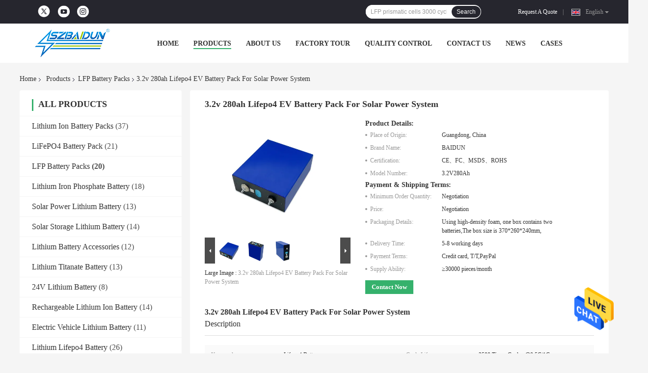

--- FILE ---
content_type: text/html
request_url: https://www.lithiumbattery-pack.com/sale-14515838-3-2v-280ah-lifepo4-ev-battery-pack-for-solar-power-system.html
body_size: 42920
content:

<!DOCTYPE html>
<html lang="en">
<head>
	<meta charset="utf-8">
	<meta http-equiv="X-UA-Compatible" content="IE=edge">
	<meta name="viewport" content="width=device-width, initial-scale=1">
    <title>3.2v 280ah Lifepo4 EV Battery Pack For Solar Power System</title>
    <meta name="keywords" content="3.2v 280ah lifepo4 EV battery pack, Solar Power System lifepo4 EV battery pack, Solar Power System 3.2v 280ah lifepo4, LFP Battery Packs" />
    <meta name="description" content="High quality 3.2v 280ah Lifepo4 EV Battery Pack For Solar Power System from China, China's leading product market 3.2v 280ah lifepo4 EV battery pack product, with strict quality control Solar Power System lifepo4 EV battery pack factories, producing high quality Solar Power System 3.2v 280ah lifepo4 Products." />
				<link rel='preload'
					  href=/photo/lithiumbattery-pack/sitetpl/style/common.css?ver=1633758745 as='style'><link type='text/css' rel='stylesheet'
					  href=/photo/lithiumbattery-pack/sitetpl/style/common.css?ver=1633758745 media='all'><meta property="og:title" content="3.2v 280ah Lifepo4 EV Battery Pack For Solar Power System" />
<meta property="og:description" content="High quality 3.2v 280ah Lifepo4 EV Battery Pack For Solar Power System from China, China's leading product market 3.2v 280ah lifepo4 EV battery pack product, with strict quality control Solar Power System lifepo4 EV battery pack factories, producing high quality Solar Power System 3.2v 280ah lifepo4 Products." />
<meta property="og:type" content="product" />
<meta property="og:availability" content="instock" />
<meta property="og:site_name" content="Shenzhen Baidun New Energy Technology Co., Ltd." />
<meta property="og:url" content="https://www.lithiumbattery-pack.com/sale-14515838-3-2v-280ah-lifepo4-ev-battery-pack-for-solar-power-system.html" />
<meta property="og:image" content="https://www.lithiumbattery-pack.com/photo/ps36962510-3_2v_280ah_lifepo4_ev_battery_pack_for_solar_power_system.jpg" />
<link rel="canonical" href="https://www.lithiumbattery-pack.com/sale-14515838-3-2v-280ah-lifepo4-ev-battery-pack-for-solar-power-system.html" />
<link rel="alternate" href="https://m.lithiumbattery-pack.com/sale-14515838-3-2v-280ah-lifepo4-ev-battery-pack-for-solar-power-system.html" media="only screen and (max-width: 640px)" />
<style type="text/css">
/*<![CDATA[*/
.consent__cookie {position: fixed;top: 0;left: 0;width: 100%;height: 0%;z-index: 100000;}.consent__cookie_bg {position: fixed;top: 0;left: 0;width: 100%;height: 100%;background: #000;opacity: .6;display: none }.consent__cookie_rel {position: fixed;bottom:0;left: 0;width: 100%;background: #fff;display: -webkit-box;display: -ms-flexbox;display: flex;flex-wrap: wrap;padding: 24px 80px;-webkit-box-sizing: border-box;box-sizing: border-box;-webkit-box-pack: justify;-ms-flex-pack: justify;justify-content: space-between;-webkit-transition: all ease-in-out .3s;transition: all ease-in-out .3s }.consent__close {position: absolute;top: 20px;right: 20px;cursor: pointer }.consent__close svg {fill: #777 }.consent__close:hover svg {fill: #000 }.consent__cookie_box {flex: 1;word-break: break-word;}.consent__warm {color: #777;font-size: 16px;margin-bottom: 12px;line-height: 19px }.consent__title {color: #333;font-size: 20px;font-weight: 600;margin-bottom: 12px;line-height: 23px }.consent__itxt {color: #333;font-size: 14px;margin-bottom: 12px;display: -webkit-box;display: -ms-flexbox;display: flex;-webkit-box-align: center;-ms-flex-align: center;align-items: center }.consent__itxt i {display: -webkit-inline-box;display: -ms-inline-flexbox;display: inline-flex;width: 28px;height: 28px;border-radius: 50%;background: #e0f9e9;margin-right: 8px;-webkit-box-align: center;-ms-flex-align: center;align-items: center;-webkit-box-pack: center;-ms-flex-pack: center;justify-content: center }.consent__itxt svg {fill: #3ca860 }.consent__txt {color: #a6a6a6;font-size: 14px;margin-bottom: 8px;line-height: 17px }.consent__btns {display: -webkit-box;display: -ms-flexbox;display: flex;-webkit-box-orient: vertical;-webkit-box-direction: normal;-ms-flex-direction: column;flex-direction: column;-webkit-box-pack: center;-ms-flex-pack: center;justify-content: center;flex-shrink: 0;}.consent__btn {width: 280px;height: 40px;line-height: 40px;text-align: center;background: #3ca860;color: #fff;border-radius: 4px;margin: 8px 0;-webkit-box-sizing: border-box;box-sizing: border-box;cursor: pointer;font-size:14px}.consent__btn:hover {background: #00823b }.consent__btn.empty {color: #3ca860;border: 1px solid #3ca860;background: #fff }.consent__btn.empty:hover {background: #3ca860;color: #fff }.open .consent__cookie_bg {display: block }.open .consent__cookie_rel {bottom: 0 }@media (max-width: 760px) {.consent__btns {width: 100%;align-items: center;}.consent__cookie_rel {padding: 20px 24px }}.consent__cookie.open {display: block;}.consent__cookie {display: none;}
/*]]>*/
</style>
<script type="text/javascript">
/*<![CDATA[*/
window.isvideotpl = 0;window.detailurl = '';
var isShowGuide=0;showGuideColor=0;var company_type = 26;var webim_domain = '';

var colorUrl = '';
var aisearch = 0;
var selfUrl = '';
window.playerReportUrl='/vod/view_count/report';
var query_string = ["Products","Detail"];
var g_tp = '';
var customtplcolor = 99701;
window.predomainsub = "";
/*]]>*/
</script>
</head>
<body>
<img src="/logo.gif" style="display:none" alt="logo"/>
    <div id="floatAd" style="z-index: 110000;position:absolute;right:30px;bottom:60px;height:79px;display: block;">
                                <a href="/webim/webim_tab.html" rel="nofollow" data-uid="74966" onclick= 'setwebimCookie(74966,14515838,26);' target="_blank">
            <img style="width: 80px;cursor: pointer;" alt='Send Message' src="/images/floatimage_chat.gif"/>
        </a>
                                </div>
<a style="display: none!important;" title="Shenzhen Baidun New Energy Technology Co., Ltd." class="float-inquiry" href="/contactnow.html" onclick='setinquiryCookie("{\"showproduct\":1,\"pid\":\"14515838\",\"name\":\"3.2v 280ah Lifepo4 EV Battery Pack For Solar Power System\",\"source_url\":\"\\/sale-14515838-3-2v-280ah-lifepo4-ev-battery-pack-for-solar-power-system.html\",\"picurl\":\"\\/photo\\/pd36962510-3_2v_280ah_lifepo4_ev_battery_pack_for_solar_power_system.jpg\",\"propertyDetail\":[[\"Keywords\",\"Lifepo4 battery\"],[\"Cycle life\",\"3500 times Cycles @0.5C\\/1C\"],[\"Product name\",\"LF280\"],[\"Warranty\",\"3YEARS\"]],\"company_name\":null,\"picurl_c\":\"\\/photo\\/pc36962510-3_2v_280ah_lifepo4_ev_battery_pack_for_solar_power_system.jpg\",\"price\":\"Negotiation\",\"username\":\"Sales Manager\",\"viewTime\":\"Last Login : 2 hours 08 minutes ago\",\"subject\":\"Please quote us your 3.2v 280ah Lifepo4 EV Battery Pack For Solar Power System\",\"countrycode\":\"\"}");'></a>
<script>
var originProductInfo = '';
var originProductInfo = {"showproduct":1,"pid":"14515838","name":"3.2v 280ah Lifepo4 EV Battery Pack For Solar Power System","source_url":"\/sale-14515838-3-2v-280ah-lifepo4-ev-battery-pack-for-solar-power-system.html","picurl":"\/photo\/pd36962510-3_2v_280ah_lifepo4_ev_battery_pack_for_solar_power_system.jpg","propertyDetail":[["Keywords","Lifepo4 battery"],["Cycle life","3500 times Cycles @0.5C\/1C"],["Product name","LF280"],["Warranty","3YEARS"]],"company_name":null,"picurl_c":"\/photo\/pc36962510-3_2v_280ah_lifepo4_ev_battery_pack_for_solar_power_system.jpg","price":"Negotiation","username":"Sales Manager","viewTime":"Last Login : 4 hours 08 minutes ago","subject":"I am interested in your 3.2v 280ah Lifepo4 EV Battery Pack For Solar Power System","countrycode":""};
var save_url = "/contactsave.html";
var update_url = "/updateinquiry.html";
var productInfo = {};
var defaulProductInfo = {};
var myDate = new Date();
var curDate = myDate.getFullYear()+'-'+(parseInt(myDate.getMonth())+1)+'-'+myDate.getDate();
var message = '';
var default_pop = 1;
var leaveMessageDialog = document.getElementsByClassName('leave-message-dialog')[0]; // 获取弹层
var _$$ = function (dom) {
    return document.querySelectorAll(dom);
};
resInfo = originProductInfo;
resInfo['name'] = resInfo['name'] || '';
defaulProductInfo.pid = resInfo['pid'];
defaulProductInfo.productName = resInfo['name'] ?? '';
defaulProductInfo.productInfo = resInfo['propertyDetail'];
defaulProductInfo.productImg = resInfo['picurl_c'];
defaulProductInfo.subject = resInfo['subject'] ?? '';
defaulProductInfo.productImgAlt = resInfo['name'] ?? '';
var inquirypopup_tmp = 1;
var message = 'Dear,'+'\r\n'+"I am interested in"+' '+trim(resInfo['name'])+", could you send me more details such as type, size, MOQ, material, etc."+'\r\n'+"Thanks!"+'\r\n'+"Waiting for your reply.";
var message_1 = 'Dear,'+'\r\n'+"I am interested in"+' '+trim(resInfo['name'])+", could you send me more details such as type, size, MOQ, material, etc."+'\r\n'+"Thanks!"+'\r\n'+"Waiting for your reply.";
var message_2 = 'Hello,'+'\r\n'+"I am looking for"+' '+trim(resInfo['name'])+", please send me the price, specification and picture."+'\r\n'+"Your swift response will be highly appreciated."+'\r\n'+"Feel free to contact me for more information."+'\r\n'+"Thanks a lot.";
var message_3 = 'Hello,'+'\r\n'+trim(resInfo['name'])+' '+"meets my expectations."+'\r\n'+"Please give me the best price and some other product information."+'\r\n'+"Feel free to contact me via my mail."+'\r\n'+"Thanks a lot.";

var message_4 = 'Dear,'+'\r\n'+"What is the FOB price on your"+' '+trim(resInfo['name'])+'?'+'\r\n'+"Which is the nearest port name?"+'\r\n'+"Please reply me as soon as possible, it would be better to share further information."+'\r\n'+"Regards!";
var message_5 = 'Hi there,'+'\r\n'+"I am very interested in your"+' '+trim(resInfo['name'])+'.'+'\r\n'+"Please send me your product details."+'\r\n'+"Looking forward to your quick reply."+'\r\n'+"Feel free to contact me by mail."+'\r\n'+"Regards!";

var message_6 = 'Dear,'+'\r\n'+"Please provide us with information about your"+' '+trim(resInfo['name'])+", such as type, size, material, and of course the best price."+'\r\n'+"Looking forward to your quick reply."+'\r\n'+"Thank you!";
var message_7 = 'Dear,'+'\r\n'+"Can you supply"+' '+trim(resInfo['name'])+" for us?"+'\r\n'+"First we want a price list and some product details."+'\r\n'+"I hope to get reply asap and look forward to cooperation."+'\r\n'+"Thank you very much.";
var message_8 = 'hi,'+'\r\n'+"I am looking for"+' '+trim(resInfo['name'])+", please give me some more detailed product information."+'\r\n'+"I look forward to your reply."+'\r\n'+"Thank you!";
var message_9 = 'Hello,'+'\r\n'+"Your"+' '+trim(resInfo['name'])+" meets my requirements very well."+'\r\n'+"Please send me the price, specification, and similar model will be OK."+'\r\n'+"Feel free to chat with me."+'\r\n'+"Thanks!";
var message_10 = 'Dear,'+'\r\n'+"I want to know more about the details and quotation of"+' '+trim(resInfo['name'])+'.'+'\r\n'+"Feel free to contact me."+'\r\n'+"Regards!";

var r = getRandom(1,10);

defaulProductInfo.message = eval("message_"+r);
    defaulProductInfo.message = eval("message_"+r);
        var mytAjax = {

    post: function(url, data, fn) {
        var xhr = new XMLHttpRequest();
        xhr.open("POST", url, true);
        xhr.setRequestHeader("Content-Type", "application/x-www-form-urlencoded;charset=UTF-8");
        xhr.setRequestHeader("X-Requested-With", "XMLHttpRequest");
        xhr.setRequestHeader('Content-Type','text/plain;charset=UTF-8');
        xhr.onreadystatechange = function() {
            if(xhr.readyState == 4 && (xhr.status == 200 || xhr.status == 304)) {
                fn.call(this, xhr.responseText);
            }
        };
        xhr.send(data);
    },

    postform: function(url, data, fn) {
        var xhr = new XMLHttpRequest();
        xhr.open("POST", url, true);
        xhr.setRequestHeader("X-Requested-With", "XMLHttpRequest");
        xhr.onreadystatechange = function() {
            if(xhr.readyState == 4 && (xhr.status == 200 || xhr.status == 304)) {
                fn.call(this, xhr.responseText);
            }
        };
        xhr.send(data);
    }
};
/*window.onload = function(){
    leaveMessageDialog = document.getElementsByClassName('leave-message-dialog')[0];
    if (window.localStorage.recordDialogStatus=='undefined' || (window.localStorage.recordDialogStatus!='undefined' && window.localStorage.recordDialogStatus != curDate)) {
        setTimeout(function(){
            if(parseInt(inquirypopup_tmp%10) == 1){
                creatDialog(defaulProductInfo, 1);
            }
        }, 6000);
    }
};*/
function trim(str)
{
    str = str.replace(/(^\s*)/g,"");
    return str.replace(/(\s*$)/g,"");
};
function getRandom(m,n){
    var num = Math.floor(Math.random()*(m - n) + n);
    return num;
};
function strBtn(param) {

    var starattextarea = document.getElementById("textareamessage").value.length;
    var email = document.getElementById("startEmail").value;

    var default_tip = document.querySelectorAll(".watermark_container").length;
    if (20 < starattextarea && starattextarea < 3000) {
        if(default_tip>0){
            document.getElementById("textareamessage1").parentNode.parentNode.nextElementSibling.style.display = "none";
        }else{
            document.getElementById("textareamessage1").parentNode.nextElementSibling.style.display = "none";
        }

    } else {
        if(default_tip>0){
            document.getElementById("textareamessage1").parentNode.parentNode.nextElementSibling.style.display = "block";
        }else{
            document.getElementById("textareamessage1").parentNode.nextElementSibling.style.display = "block";
        }

        return;
    }

    // var re = /^([a-zA-Z0-9_-])+@([a-zA-Z0-9_-])+\.([a-zA-Z0-9_-])+/i;/*邮箱不区分大小写*/
    var re = /^[a-zA-Z0-9][\w-]*(\.?[\w-]+)*@[a-zA-Z0-9-]+(\.[a-zA-Z0-9]+)+$/i;
    if (!re.test(email)) {
        document.getElementById("startEmail").nextElementSibling.style.display = "block";
        return;
    } else {
        document.getElementById("startEmail").nextElementSibling.style.display = "none";
    }

    var subject = document.getElementById("pop_subject").value;
    var pid = document.getElementById("pop_pid").value;
    var message = document.getElementById("textareamessage").value;
    var sender_email = document.getElementById("startEmail").value;
    var tel = '';
    if (document.getElementById("tel0") != undefined && document.getElementById("tel0") != '')
        tel = document.getElementById("tel0").value;
    var form_serialize = '&tel='+tel;

    form_serialize = form_serialize.replace(/\+/g, "%2B");
    mytAjax.post(save_url,"pid="+pid+"&subject="+subject+"&email="+sender_email+"&message="+(message)+form_serialize,function(res){
        var mes = JSON.parse(res);
        if(mes.status == 200){
            var iid = mes.iid;
            document.getElementById("pop_iid").value = iid;
            document.getElementById("pop_uuid").value = mes.uuid;

            if(typeof gtag_report_conversion === "function"){
                gtag_report_conversion();//执行统计js代码
            }
            if(typeof fbq === "function"){
                fbq('track','Purchase');//执行统计js代码
            }
        }
    });
    for (var index = 0; index < document.querySelectorAll(".dialog-content-pql").length; index++) {
        document.querySelectorAll(".dialog-content-pql")[index].style.display = "none";
    };
    $('#idphonepql').val(tel);
    document.getElementById("dialog-content-pql-id").style.display = "block";
    ;
};
function twoBtnOk(param) {

    var selectgender = document.getElementById("Mr").innerHTML;
    var iid = document.getElementById("pop_iid").value;
    var sendername = document.getElementById("idnamepql").value;
    var senderphone = document.getElementById("idphonepql").value;
    var sendercname = document.getElementById("idcompanypql").value;
    var uuid = document.getElementById("pop_uuid").value;
    var gender = 2;
    if(selectgender == 'Mr.') gender = 0;
    if(selectgender == 'Mrs.') gender = 1;
    var pid = document.getElementById("pop_pid").value;
    var form_serialize = '';

        form_serialize = form_serialize.replace(/\+/g, "%2B");

    mytAjax.post(update_url,"iid="+iid+"&gender="+gender+"&uuid="+uuid+"&name="+(sendername)+"&tel="+(senderphone)+"&company="+(sendercname)+form_serialize,function(res){});

    for (var index = 0; index < document.querySelectorAll(".dialog-content-pql").length; index++) {
        document.querySelectorAll(".dialog-content-pql")[index].style.display = "none";
    };
    document.getElementById("dialog-content-pql-ok").style.display = "block";

};
function toCheckMust(name) {
    $('#'+name+'error').hide();
}
function handClidk(param) {
    var starattextarea = document.getElementById("textareamessage1").value.length;
    var email = document.getElementById("startEmail1").value;
    var default_tip = document.querySelectorAll(".watermark_container").length;
    if (20 < starattextarea && starattextarea < 3000) {
        if(default_tip>0){
            document.getElementById("textareamessage1").parentNode.parentNode.nextElementSibling.style.display = "none";
        }else{
            document.getElementById("textareamessage1").parentNode.nextElementSibling.style.display = "none";
        }

    } else {
        if(default_tip>0){
            document.getElementById("textareamessage1").parentNode.parentNode.nextElementSibling.style.display = "block";
        }else{
            document.getElementById("textareamessage1").parentNode.nextElementSibling.style.display = "block";
        }

        return;
    }

    // var re = /^([a-zA-Z0-9_-])+@([a-zA-Z0-9_-])+\.([a-zA-Z0-9_-])+/i;
    var re = /^[a-zA-Z0-9][\w-]*(\.?[\w-]+)*@[a-zA-Z0-9-]+(\.[a-zA-Z0-9]+)+$/i;
    if (!re.test(email)) {
        document.getElementById("startEmail1").nextElementSibling.style.display = "block";
        return;
    } else {
        document.getElementById("startEmail1").nextElementSibling.style.display = "none";
    }

    var subject = document.getElementById("pop_subject").value;
    var pid = document.getElementById("pop_pid").value;
    var message = document.getElementById("textareamessage1").value;
    var sender_email = document.getElementById("startEmail1").value;
    var form_serialize = tel = '';
    if (document.getElementById("tel1") != undefined && document.getElementById("tel1") != '')
        tel = document.getElementById("tel1").value;
        mytAjax.post(save_url,"email="+sender_email+"&tel="+tel+"&pid="+pid+"&message="+message+"&subject="+subject+form_serialize,function(res){

        var mes = JSON.parse(res);
        if(mes.status == 200){
            var iid = mes.iid;
            document.getElementById("pop_iid").value = iid;
            document.getElementById("pop_uuid").value = mes.uuid;
            if(typeof gtag_report_conversion === "function"){
                gtag_report_conversion();//执行统计js代码
            }
        }

    });
    for (var index = 0; index < document.querySelectorAll(".dialog-content-pql").length; index++) {
        document.querySelectorAll(".dialog-content-pql")[index].style.display = "none";
    };
    $('#idphonepql').val(tel);
    document.getElementById("dialog-content-pql-id").style.display = "block";

};
window.addEventListener('load', function () {
    $('.checkbox-wrap label').each(function(){
        if($(this).find('input').prop('checked')){
            $(this).addClass('on')
        }else {
            $(this).removeClass('on')
        }
    })
    $(document).on('click', '.checkbox-wrap label' , function(ev){
        if (ev.target.tagName.toUpperCase() != 'INPUT') {
            $(this).toggleClass('on')
        }
    })
})

function hand_video(pdata) {
    data = JSON.parse(pdata);
    productInfo.productName = data.productName;
    productInfo.productInfo = data.productInfo;
    productInfo.productImg = data.productImg;
    productInfo.subject = data.subject;

    var message = 'Dear,'+'\r\n'+"I am interested in"+' '+trim(data.productName)+", could you send me more details such as type, size, quantity, material, etc."+'\r\n'+"Thanks!"+'\r\n'+"Waiting for your reply.";

    var message = 'Dear,'+'\r\n'+"I am interested in"+' '+trim(data.productName)+", could you send me more details such as type, size, MOQ, material, etc."+'\r\n'+"Thanks!"+'\r\n'+"Waiting for your reply.";
    var message_1 = 'Dear,'+'\r\n'+"I am interested in"+' '+trim(data.productName)+", could you send me more details such as type, size, MOQ, material, etc."+'\r\n'+"Thanks!"+'\r\n'+"Waiting for your reply.";
    var message_2 = 'Hello,'+'\r\n'+"I am looking for"+' '+trim(data.productName)+", please send me the price, specification and picture."+'\r\n'+"Your swift response will be highly appreciated."+'\r\n'+"Feel free to contact me for more information."+'\r\n'+"Thanks a lot.";
    var message_3 = 'Hello,'+'\r\n'+trim(data.productName)+' '+"meets my expectations."+'\r\n'+"Please give me the best price and some other product information."+'\r\n'+"Feel free to contact me via my mail."+'\r\n'+"Thanks a lot.";

    var message_4 = 'Dear,'+'\r\n'+"What is the FOB price on your"+' '+trim(data.productName)+'?'+'\r\n'+"Which is the nearest port name?"+'\r\n'+"Please reply me as soon as possible, it would be better to share further information."+'\r\n'+"Regards!";
    var message_5 = 'Hi there,'+'\r\n'+"I am very interested in your"+' '+trim(data.productName)+'.'+'\r\n'+"Please send me your product details."+'\r\n'+"Looking forward to your quick reply."+'\r\n'+"Feel free to contact me by mail."+'\r\n'+"Regards!";

    var message_6 = 'Dear,'+'\r\n'+"Please provide us with information about your"+' '+trim(data.productName)+", such as type, size, material, and of course the best price."+'\r\n'+"Looking forward to your quick reply."+'\r\n'+"Thank you!";
    var message_7 = 'Dear,'+'\r\n'+"Can you supply"+' '+trim(data.productName)+" for us?"+'\r\n'+"First we want a price list and some product details."+'\r\n'+"I hope to get reply asap and look forward to cooperation."+'\r\n'+"Thank you very much.";
    var message_8 = 'hi,'+'\r\n'+"I am looking for"+' '+trim(data.productName)+", please give me some more detailed product information."+'\r\n'+"I look forward to your reply."+'\r\n'+"Thank you!";
    var message_9 = 'Hello,'+'\r\n'+"Your"+' '+trim(data.productName)+" meets my requirements very well."+'\r\n'+"Please send me the price, specification, and similar model will be OK."+'\r\n'+"Feel free to chat with me."+'\r\n'+"Thanks!";
    var message_10 = 'Dear,'+'\r\n'+"I want to know more about the details and quotation of"+' '+trim(data.productName)+'.'+'\r\n'+"Feel free to contact me."+'\r\n'+"Regards!";

    var r = getRandom(1,10);

    productInfo.message = eval("message_"+r);
            if(parseInt(inquirypopup_tmp/10) == 1){
        productInfo.message = "";
    }
    productInfo.pid = data.pid;
    creatDialog(productInfo, 2);
};

function handDialog(pdata) {
    data = JSON.parse(pdata);
    productInfo.productName = data.productName;
    productInfo.productInfo = data.productInfo;
    productInfo.productImg = data.productImg;
    productInfo.subject = data.subject;

    var message = 'Dear,'+'\r\n'+"I am interested in"+' '+trim(data.productName)+", could you send me more details such as type, size, quantity, material, etc."+'\r\n'+"Thanks!"+'\r\n'+"Waiting for your reply.";

    var message = 'Dear,'+'\r\n'+"I am interested in"+' '+trim(data.productName)+", could you send me more details such as type, size, MOQ, material, etc."+'\r\n'+"Thanks!"+'\r\n'+"Waiting for your reply.";
    var message_1 = 'Dear,'+'\r\n'+"I am interested in"+' '+trim(data.productName)+", could you send me more details such as type, size, MOQ, material, etc."+'\r\n'+"Thanks!"+'\r\n'+"Waiting for your reply.";
    var message_2 = 'Hello,'+'\r\n'+"I am looking for"+' '+trim(data.productName)+", please send me the price, specification and picture."+'\r\n'+"Your swift response will be highly appreciated."+'\r\n'+"Feel free to contact me for more information."+'\r\n'+"Thanks a lot.";
    var message_3 = 'Hello,'+'\r\n'+trim(data.productName)+' '+"meets my expectations."+'\r\n'+"Please give me the best price and some other product information."+'\r\n'+"Feel free to contact me via my mail."+'\r\n'+"Thanks a lot.";

    var message_4 = 'Dear,'+'\r\n'+"What is the FOB price on your"+' '+trim(data.productName)+'?'+'\r\n'+"Which is the nearest port name?"+'\r\n'+"Please reply me as soon as possible, it would be better to share further information."+'\r\n'+"Regards!";
    var message_5 = 'Hi there,'+'\r\n'+"I am very interested in your"+' '+trim(data.productName)+'.'+'\r\n'+"Please send me your product details."+'\r\n'+"Looking forward to your quick reply."+'\r\n'+"Feel free to contact me by mail."+'\r\n'+"Regards!";

    var message_6 = 'Dear,'+'\r\n'+"Please provide us with information about your"+' '+trim(data.productName)+", such as type, size, material, and of course the best price."+'\r\n'+"Looking forward to your quick reply."+'\r\n'+"Thank you!";
    var message_7 = 'Dear,'+'\r\n'+"Can you supply"+' '+trim(data.productName)+" for us?"+'\r\n'+"First we want a price list and some product details."+'\r\n'+"I hope to get reply asap and look forward to cooperation."+'\r\n'+"Thank you very much.";
    var message_8 = 'hi,'+'\r\n'+"I am looking for"+' '+trim(data.productName)+", please give me some more detailed product information."+'\r\n'+"I look forward to your reply."+'\r\n'+"Thank you!";
    var message_9 = 'Hello,'+'\r\n'+"Your"+' '+trim(data.productName)+" meets my requirements very well."+'\r\n'+"Please send me the price, specification, and similar model will be OK."+'\r\n'+"Feel free to chat with me."+'\r\n'+"Thanks!";
    var message_10 = 'Dear,'+'\r\n'+"I want to know more about the details and quotation of"+' '+trim(data.productName)+'.'+'\r\n'+"Feel free to contact me."+'\r\n'+"Regards!";

    var r = getRandom(1,10);
    productInfo.message = eval("message_"+r);
            if(parseInt(inquirypopup_tmp/10) == 1){
        productInfo.message = "";
    }
    productInfo.pid = data.pid;
    creatDialog(productInfo, 2);
};

function closepql(param) {

    leaveMessageDialog.style.display = 'none';
};

function closepql2(param) {

    for (var index = 0; index < document.querySelectorAll(".dialog-content-pql").length; index++) {
        document.querySelectorAll(".dialog-content-pql")[index].style.display = "none";
    };
    document.getElementById("dialog-content-pql-ok").style.display = "block";
};

function decodeHtmlEntities(str) {
    var tempElement = document.createElement('div');
    tempElement.innerHTML = str;
    return tempElement.textContent || tempElement.innerText || '';
}

function initProduct(productInfo,type){

    productInfo.productName = decodeHtmlEntities(productInfo.productName);
    productInfo.message = decodeHtmlEntities(productInfo.message);

    leaveMessageDialog = document.getElementsByClassName('leave-message-dialog')[0];
    leaveMessageDialog.style.display = "block";
    if(type == 3){
        var popinquiryemail = document.getElementById("popinquiryemail").value;
        _$$("#startEmail1")[0].value = popinquiryemail;
    }else{
        _$$("#startEmail1")[0].value = "";
    }
    _$$("#startEmail")[0].value = "";
    _$$("#idnamepql")[0].value = "";
    _$$("#idphonepql")[0].value = "";
    _$$("#idcompanypql")[0].value = "";

    _$$("#pop_pid")[0].value = productInfo.pid;
    _$$("#pop_subject")[0].value = productInfo.subject;
    
    if(parseInt(inquirypopup_tmp/10) == 1){
        productInfo.message = "";
    }

    _$$("#textareamessage1")[0].value = productInfo.message;
    _$$("#textareamessage")[0].value = productInfo.message;

    _$$("#dialog-content-pql-id .titlep")[0].innerHTML = productInfo.productName;
    _$$("#dialog-content-pql-id img")[0].setAttribute("src", productInfo.productImg);
    _$$("#dialog-content-pql-id img")[0].setAttribute("alt", productInfo.productImgAlt);

    _$$("#dialog-content-pql-id-hand img")[0].setAttribute("src", productInfo.productImg);
    _$$("#dialog-content-pql-id-hand img")[0].setAttribute("alt", productInfo.productImgAlt);
    _$$("#dialog-content-pql-id-hand .titlep")[0].innerHTML = productInfo.productName;

    if (productInfo.productInfo.length > 0) {
        var ul2, ul;
        ul = document.createElement("ul");
        for (var index = 0; index < productInfo.productInfo.length; index++) {
            var el = productInfo.productInfo[index];
            var li = document.createElement("li");
            var span1 = document.createElement("span");
            span1.innerHTML = el[0] + ":";
            var span2 = document.createElement("span");
            span2.innerHTML = el[1];
            li.appendChild(span1);
            li.appendChild(span2);
            ul.appendChild(li);

        }
        ul2 = ul.cloneNode(true);
        if (type === 1) {
            _$$("#dialog-content-pql-id .left")[0].replaceChild(ul, _$$("#dialog-content-pql-id .left ul")[0]);
        } else {
            _$$("#dialog-content-pql-id-hand .left")[0].replaceChild(ul2, _$$("#dialog-content-pql-id-hand .left ul")[0]);
            _$$("#dialog-content-pql-id .left")[0].replaceChild(ul, _$$("#dialog-content-pql-id .left ul")[0]);
        }
    };
    for (var index = 0; index < _$$("#dialog-content-pql-id .right ul li").length; index++) {
        _$$("#dialog-content-pql-id .right ul li")[index].addEventListener("click", function (params) {
            _$$("#dialog-content-pql-id .right #Mr")[0].innerHTML = this.innerHTML
        }, false)

    };

};
function closeInquiryCreateDialog() {
    document.getElementById("xuanpan_dialog_box_pql").style.display = "none";
};
function showInquiryCreateDialog() {
    document.getElementById("xuanpan_dialog_box_pql").style.display = "block";
};
function submitPopInquiry(){
    var message = document.getElementById("inquiry_message").value;
    var email = document.getElementById("inquiry_email").value;
    var subject = defaulProductInfo.subject;
    var pid = defaulProductInfo.pid;
    if (email === undefined) {
        showInquiryCreateDialog();
        document.getElementById("inquiry_email").style.border = "1px solid red";
        return false;
    };
    if (message === undefined) {
        showInquiryCreateDialog();
        document.getElementById("inquiry_message").style.border = "1px solid red";
        return false;
    };
    if (email.search(/^\w+((-\w+)|(\.\w+))*\@[A-Za-z0-9]+((\.|-)[A-Za-z0-9]+)*\.[A-Za-z0-9]+$/) == -1) {
        document.getElementById("inquiry_email").style.border= "1px solid red";
        showInquiryCreateDialog();
        return false;
    } else {
        document.getElementById("inquiry_email").style.border= "";
    };
    if (message.length < 20 || message.length >3000) {
        showInquiryCreateDialog();
        document.getElementById("inquiry_message").style.border = "1px solid red";
        return false;
    } else {
        document.getElementById("inquiry_message").style.border = "";
    };
    var tel = '';
    if (document.getElementById("tel") != undefined && document.getElementById("tel") != '')
        tel = document.getElementById("tel").value;

    mytAjax.post(save_url,"pid="+pid+"&subject="+subject+"&email="+email+"&message="+(message)+'&tel='+tel,function(res){
        var mes = JSON.parse(res);
        if(mes.status == 200){
            var iid = mes.iid;
            document.getElementById("pop_iid").value = iid;
            document.getElementById("pop_uuid").value = mes.uuid;

        }
    });
    initProduct(defaulProductInfo);
    for (var index = 0; index < document.querySelectorAll(".dialog-content-pql").length; index++) {
        document.querySelectorAll(".dialog-content-pql")[index].style.display = "none";
    };
    $('#idphonepql').val(tel);
    document.getElementById("dialog-content-pql-id").style.display = "block";

};

//带附件上传
function submitPopInquiryfile(email_id,message_id,check_sort,name_id,phone_id,company_id,attachments){

    if(typeof(check_sort) == 'undefined'){
        check_sort = 0;
    }
    var message = document.getElementById(message_id).value;
    var email = document.getElementById(email_id).value;
    var attachments = document.getElementById(attachments).value;
    if(typeof(name_id) !== 'undefined' && name_id != ""){
        var name  = document.getElementById(name_id).value;
    }
    if(typeof(phone_id) !== 'undefined' && phone_id != ""){
        var phone = document.getElementById(phone_id).value;
    }
    if(typeof(company_id) !== 'undefined' && company_id != ""){
        var company = document.getElementById(company_id).value;
    }
    var subject = defaulProductInfo.subject;
    var pid = defaulProductInfo.pid;

    if(check_sort == 0){
        if (email === undefined) {
            showInquiryCreateDialog();
            document.getElementById(email_id).style.border = "1px solid red";
            return false;
        };
        if (message === undefined) {
            showInquiryCreateDialog();
            document.getElementById(message_id).style.border = "1px solid red";
            return false;
        };

        if (email.search(/^\w+((-\w+)|(\.\w+))*\@[A-Za-z0-9]+((\.|-)[A-Za-z0-9]+)*\.[A-Za-z0-9]+$/) == -1) {
            document.getElementById(email_id).style.border= "1px solid red";
            showInquiryCreateDialog();
            return false;
        } else {
            document.getElementById(email_id).style.border= "";
        };
        if (message.length < 20 || message.length >3000) {
            showInquiryCreateDialog();
            document.getElementById(message_id).style.border = "1px solid red";
            return false;
        } else {
            document.getElementById(message_id).style.border = "";
        };
    }else{

        if (message === undefined) {
            showInquiryCreateDialog();
            document.getElementById(message_id).style.border = "1px solid red";
            return false;
        };

        if (email === undefined) {
            showInquiryCreateDialog();
            document.getElementById(email_id).style.border = "1px solid red";
            return false;
        };

        if (message.length < 20 || message.length >3000) {
            showInquiryCreateDialog();
            document.getElementById(message_id).style.border = "1px solid red";
            return false;
        } else {
            document.getElementById(message_id).style.border = "";
        };

        if (email.search(/^\w+((-\w+)|(\.\w+))*\@[A-Za-z0-9]+((\.|-)[A-Za-z0-9]+)*\.[A-Za-z0-9]+$/) == -1) {
            document.getElementById(email_id).style.border= "1px solid red";
            showInquiryCreateDialog();
            return false;
        } else {
            document.getElementById(email_id).style.border= "";
        };

    };

    mytAjax.post(save_url,"pid="+pid+"&subject="+subject+"&email="+email+"&message="+message+"&company="+company+"&attachments="+attachments,function(res){
        var mes = JSON.parse(res);
        if(mes.status == 200){
            var iid = mes.iid;
            document.getElementById("pop_iid").value = iid;
            document.getElementById("pop_uuid").value = mes.uuid;

            if(typeof gtag_report_conversion === "function"){
                gtag_report_conversion();//执行统计js代码
            }
            if(typeof fbq === "function"){
                fbq('track','Purchase');//执行统计js代码
            }
        }
    });
    initProduct(defaulProductInfo);

    if(name !== undefined && name != ""){
        _$$("#idnamepql")[0].value = name;
    }

    if(phone !== undefined && phone != ""){
        _$$("#idphonepql")[0].value = phone;
    }

    if(company !== undefined && company != ""){
        _$$("#idcompanypql")[0].value = company;
    }

    for (var index = 0; index < document.querySelectorAll(".dialog-content-pql").length; index++) {
        document.querySelectorAll(".dialog-content-pql")[index].style.display = "none";
    };
    document.getElementById("dialog-content-pql-id").style.display = "block";

};
function submitPopInquiryByParam(email_id,message_id,check_sort,name_id,phone_id,company_id){

    if(typeof(check_sort) == 'undefined'){
        check_sort = 0;
    }

    var senderphone = '';
    var message = document.getElementById(message_id).value;
    var email = document.getElementById(email_id).value;
    if(typeof(name_id) !== 'undefined' && name_id != ""){
        var name  = document.getElementById(name_id).value;
    }
    if(typeof(phone_id) !== 'undefined' && phone_id != ""){
        var phone = document.getElementById(phone_id).value;
        senderphone = phone;
    }
    if(typeof(company_id) !== 'undefined' && company_id != ""){
        var company = document.getElementById(company_id).value;
    }
    var subject = defaulProductInfo.subject;
    var pid = defaulProductInfo.pid;

    if(check_sort == 0){
        if (email === undefined) {
            showInquiryCreateDialog();
            document.getElementById(email_id).style.border = "1px solid red";
            return false;
        };
        if (message === undefined) {
            showInquiryCreateDialog();
            document.getElementById(message_id).style.border = "1px solid red";
            return false;
        };

        if (email.search(/^\w+((-\w+)|(\.\w+))*\@[A-Za-z0-9]+((\.|-)[A-Za-z0-9]+)*\.[A-Za-z0-9]+$/) == -1) {
            document.getElementById(email_id).style.border= "1px solid red";
            showInquiryCreateDialog();
            return false;
        } else {
            document.getElementById(email_id).style.border= "";
        };
        if (message.length < 20 || message.length >3000) {
            showInquiryCreateDialog();
            document.getElementById(message_id).style.border = "1px solid red";
            return false;
        } else {
            document.getElementById(message_id).style.border = "";
        };
    }else{

        if (message === undefined) {
            showInquiryCreateDialog();
            document.getElementById(message_id).style.border = "1px solid red";
            return false;
        };

        if (email === undefined) {
            showInquiryCreateDialog();
            document.getElementById(email_id).style.border = "1px solid red";
            return false;
        };

        if (message.length < 20 || message.length >3000) {
            showInquiryCreateDialog();
            document.getElementById(message_id).style.border = "1px solid red";
            return false;
        } else {
            document.getElementById(message_id).style.border = "";
        };

        if (email.search(/^\w+((-\w+)|(\.\w+))*\@[A-Za-z0-9]+((\.|-)[A-Za-z0-9]+)*\.[A-Za-z0-9]+$/) == -1) {
            document.getElementById(email_id).style.border= "1px solid red";
            showInquiryCreateDialog();
            return false;
        } else {
            document.getElementById(email_id).style.border= "";
        };

    };

    var productsku = "";
    if($("#product_sku").length > 0){
        productsku = $("#product_sku").html();
    }

    mytAjax.post(save_url,"tel="+senderphone+"&pid="+pid+"&subject="+subject+"&email="+email+"&message="+message+"&messagesku="+encodeURI(productsku),function(res){
        var mes = JSON.parse(res);
        if(mes.status == 200){
            var iid = mes.iid;
            document.getElementById("pop_iid").value = iid;
            document.getElementById("pop_uuid").value = mes.uuid;

            if(typeof gtag_report_conversion === "function"){
                gtag_report_conversion();//执行统计js代码
            }
            if(typeof fbq === "function"){
                fbq('track','Purchase');//执行统计js代码
            }
        }
    });
    initProduct(defaulProductInfo);

    if(name !== undefined && name != ""){
        _$$("#idnamepql")[0].value = name;
    }

    if(phone !== undefined && phone != ""){
        _$$("#idphonepql")[0].value = phone;
    }

    if(company !== undefined && company != ""){
        _$$("#idcompanypql")[0].value = company;
    }

    for (var index = 0; index < document.querySelectorAll(".dialog-content-pql").length; index++) {
        document.querySelectorAll(".dialog-content-pql")[index].style.display = "none";

    };
    document.getElementById("dialog-content-pql-id").style.display = "block";

};

function creat_videoDialog(productInfo, type) {

    if(type == 1){
        if(default_pop != 1){
            return false;
        }
        window.localStorage.recordDialogStatus = curDate;
    }else{
        default_pop = 0;
    }
    initProduct(productInfo, type);
    if (type === 1) {
        // 自动弹出
        for (var index = 0; index < document.querySelectorAll(".dialog-content-pql").length; index++) {

            document.querySelectorAll(".dialog-content-pql")[index].style.display = "none";
        };
        document.getElementById("dialog-content-pql").style.display = "block";
    } else {
        // 手动弹出
        for (var index = 0; index < document.querySelectorAll(".dialog-content-pql").length; index++) {
            document.querySelectorAll(".dialog-content-pql")[index].style.display = "none";
        };
        document.getElementById("dialog-content-pql-id-hand").style.display = "block";
    }
}

function creatDialog(productInfo, type) {

    if(type == 1){
        if(default_pop != 1){
            return false;
        }
        window.localStorage.recordDialogStatus = curDate;
    }else{
        default_pop = 0;
    }
    initProduct(productInfo, type);
    if (type === 1) {
        // 自动弹出
        for (var index = 0; index < document.querySelectorAll(".dialog-content-pql").length; index++) {

            document.querySelectorAll(".dialog-content-pql")[index].style.display = "none";
        };
        document.getElementById("dialog-content-pql").style.display = "block";
    } else {
        // 手动弹出
        for (var index = 0; index < document.querySelectorAll(".dialog-content-pql").length; index++) {
            document.querySelectorAll(".dialog-content-pql")[index].style.display = "none";
        };
        document.getElementById("dialog-content-pql-id-hand").style.display = "block";
    }
}

//带邮箱信息打开询盘框 emailtype=1表示带入邮箱
function openDialog(emailtype){
    var type = 2;//不带入邮箱，手动弹出
    if(emailtype == 1){
        var popinquiryemail = document.getElementById("popinquiryemail").value;
        // var re = /^([a-zA-Z0-9_-])+@([a-zA-Z0-9_-])+\.([a-zA-Z0-9_-])+/i;
        var re = /^[a-zA-Z0-9][\w-]*(\.?[\w-]+)*@[a-zA-Z0-9-]+(\.[a-zA-Z0-9]+)+$/i;
        if (!re.test(popinquiryemail)) {
            //前端提示样式;
            showInquiryCreateDialog();
            document.getElementById("popinquiryemail").style.border = "1px solid red";
            return false;
        } else {
            //前端提示样式;
        }
        var type = 3;
    }
    creatDialog(defaulProductInfo,type);
}

//上传附件
function inquiryUploadFile(){
    var fileObj = document.querySelector("#fileId").files[0];
    //构建表单数据
    var formData = new FormData();
    var filesize = fileObj.size;
    if(filesize > 10485760 || filesize == 0) {
        document.getElementById("filetips").style.display = "block";
        return false;
    }else {
        document.getElementById("filetips").style.display = "none";
    }
    formData.append('popinquiryfile', fileObj);
    document.getElementById("quotefileform").reset();
    var save_url = "/inquiryuploadfile.html";
    mytAjax.postform(save_url,formData,function(res){
        var mes = JSON.parse(res);
        if(mes.status == 200){
            document.getElementById("uploader-file-info").innerHTML = document.getElementById("uploader-file-info").innerHTML + "<span class=op>"+mes.attfile.name+"<a class=delatt id=att"+mes.attfile.id+" onclick=delatt("+mes.attfile.id+");>Delete</a></span>";
            var nowattachs = document.getElementById("attachments").value;
            if( nowattachs !== ""){
                var attachs = JSON.parse(nowattachs);
                attachs[mes.attfile.id] = mes.attfile;
            }else{
                var attachs = {};
                attachs[mes.attfile.id] = mes.attfile;
            }
            document.getElementById("attachments").value = JSON.stringify(attachs);
        }
    });
}
//附件删除
function delatt(attid)
{
    var nowattachs = document.getElementById("attachments").value;
    if( nowattachs !== ""){
        var attachs = JSON.parse(nowattachs);
        if(attachs[attid] == ""){
            return false;
        }
        var formData = new FormData();
        var delfile = attachs[attid]['filename'];
        var save_url = "/inquirydelfile.html";
        if(delfile != "") {
            formData.append('delfile', delfile);
            mytAjax.postform(save_url, formData, function (res) {
                if(res !== "") {
                    var mes = JSON.parse(res);
                    if (mes.status == 200) {
                        delete attachs[attid];
                        document.getElementById("attachments").value = JSON.stringify(attachs);
                        var s = document.getElementById("att"+attid);
                        s.parentNode.remove();
                    }
                }
            });
        }
    }else{
        return false;
    }
}

</script>
<div class="leave-message-dialog" style="display: none">
<style>
    .leave-message-dialog .close:before, .leave-message-dialog .close:after{
        content:initial;
    }
</style>
<div class="dialog-content-pql" id="dialog-content-pql" style="display: none">
    <span class="close" onclick="closepql()"><img src="/images/close.png" alt="close"></span>
    <div class="title">
        <p class="firstp-pql">Leave a Message</p>
        <p class="lastp-pql">We will call you back soon!</p>
    </div>
    <div class="form">
        <div class="textarea">
            <textarea style='font-family: robot;'  name="" id="textareamessage" cols="30" rows="10" style="margin-bottom:14px;width:100%"
                placeholder="Please enter your inquiry details."></textarea>
        </div>
        <p class="error-pql"> <span class="icon-pql"><img src="/images/error.png" alt="Shenzhen Baidun New Energy Technology Co., Ltd."></span> Your message must be between 20-3,000 characters!</p>
        <input id="startEmail" type="text" placeholder="Enter your E-mail" onkeydown="if(event.keyCode === 13){ strBtn();}">
        <p class="error-pql"><span class="icon-pql"><img src="/images/error.png" alt="Shenzhen Baidun New Energy Technology Co., Ltd."></span> Please check your E-mail! </p>
                <div class="operations">
            <div class='btn' id="submitStart" type="submit" onclick="strBtn()">SUBMIT</div>
        </div>
            </div>
</div>
<div class="dialog-content-pql dialog-content-pql-id" id="dialog-content-pql-id" style="display:none">
        <span class="close" onclick="closepql2()"><svg t="1648434466530" class="icon" viewBox="0 0 1024 1024" version="1.1" xmlns="http://www.w3.org/2000/svg" p-id="2198" width="16" height="16"><path d="M576 512l277.333333 277.333333-64 64-277.333333-277.333333L234.666667 853.333333 170.666667 789.333333l277.333333-277.333333L170.666667 234.666667 234.666667 170.666667l277.333333 277.333333L789.333333 170.666667 853.333333 234.666667 576 512z" fill="#444444" p-id="2199"></path></svg></span>
    <div class="left">
        <div class="img"><img></div>
        <p class="titlep"></p>
        <ul> </ul>
    </div>
    <div class="right">
                <p class="title">More information facilitates better communication.</p>
                <div style="position: relative;">
            <div class="mr"> <span id="Mr">Mr.</span>
                <ul>
                    <li>Mr.</li>
                    <li>Mrs.</li>
                </ul>
            </div>
            <input style="text-indent: 80px;" type="text" id="idnamepql" placeholder="Input your name">
        </div>
        <input type="text"  id="idphonepql"  placeholder="Phone Number">
        <input type="text" id="idcompanypql"  placeholder="Company" onkeydown="if(event.keyCode === 13){ twoBtnOk();}">
                <div class="btn form_new" id="twoBtnOk" onclick="twoBtnOk()">OK</div>
    </div>
</div>

<div class="dialog-content-pql dialog-content-pql-ok" id="dialog-content-pql-ok" style="display:none">
        <span class="close" onclick="closepql()"><svg t="1648434466530" class="icon" viewBox="0 0 1024 1024" version="1.1" xmlns="http://www.w3.org/2000/svg" p-id="2198" width="16" height="16"><path d="M576 512l277.333333 277.333333-64 64-277.333333-277.333333L234.666667 853.333333 170.666667 789.333333l277.333333-277.333333L170.666667 234.666667 234.666667 170.666667l277.333333 277.333333L789.333333 170.666667 853.333333 234.666667 576 512z" fill="#444444" p-id="2199"></path></svg></span>
    <div class="duihaook"></div>
        <p class="title">Submitted successfully!</p>
        <p class="p1" style="text-align: center; font-size: 18px; margin-top: 14px;">We will call you back soon!</p>
    <div class="btn" onclick="closepql()" id="endOk" style="margin: 0 auto;margin-top: 50px;">OK</div>
</div>
<div class="dialog-content-pql dialog-content-pql-id dialog-content-pql-id-hand" id="dialog-content-pql-id-hand"
    style="display:none">
     <input type="hidden" name="pop_pid" id="pop_pid" value="0">
     <input type="hidden" name="pop_subject" id="pop_subject" value="">
     <input type="hidden" name="pop_iid" id="pop_iid" value="0">
     <input type="hidden" name="pop_uuid" id="pop_uuid" value="0">
        <span class="close" onclick="closepql()"><svg t="1648434466530" class="icon" viewBox="0 0 1024 1024" version="1.1" xmlns="http://www.w3.org/2000/svg" p-id="2198" width="16" height="16"><path d="M576 512l277.333333 277.333333-64 64-277.333333-277.333333L234.666667 853.333333 170.666667 789.333333l277.333333-277.333333L170.666667 234.666667 234.666667 170.666667l277.333333 277.333333L789.333333 170.666667 853.333333 234.666667 576 512z" fill="#444444" p-id="2199"></path></svg></span>
    <div class="left">
        <div class="img"><img></div>
        <p class="titlep"></p>
        <ul> </ul>
    </div>
    <div class="right" style="float:right">
                <div class="title">
            <p class="firstp-pql">Leave a Message</p>
            <p class="lastp-pql">We will call you back soon!</p>
        </div>
                <div class="form">
            <div class="textarea">
                <textarea style='font-family: robot;' name="message" id="textareamessage1" cols="30" rows="10"
                    placeholder="Please enter your inquiry details."></textarea>
            </div>
            <p class="error-pql"> <span class="icon-pql"><img src="/images/error.png" alt="Shenzhen Baidun New Energy Technology Co., Ltd."></span> Your message must be between 20-3,000 characters!</p>

                            <input style="display:none" id="tel1" name="tel" type="text" oninput="value=value.replace(/[^0-9_+-]/g,'');" placeholder="Phone Number">
                        <input id='startEmail1' name='email' data-type='1' type='text'
                   placeholder="Enter your E-mail"
                   onkeydown='if(event.keyCode === 13){ handClidk();}'>
            
            <p class='error-pql'><span class='icon-pql'>
                    <img src="/images/error.png" alt="Shenzhen Baidun New Energy Technology Co., Ltd."></span> Please check your E-mail!            </p>

            <div class="operations">
                <div class='btn' id="submitStart1" type="submit" onclick="handClidk()">SUBMIT</div>
            </div>
        </div>
    </div>
</div>
</div>
<div id="xuanpan_dialog_box_pql" class="xuanpan_dialog_box_pql"
    style="display:none;background:rgba(0,0,0,.6);width:100%;height:100%;position: fixed;top:0;left:0;z-index: 999999;">
    <div class="box_pql"
      style="width:526px;height:206px;background:rgba(255,255,255,1);opacity:1;border-radius:4px;position: absolute;left: 50%;top: 50%;transform: translate(-50%,-50%);">
      <div onclick="closeInquiryCreateDialog()" class="close close_create_dialog"
        style="cursor: pointer;height:42px;width:40px;float:right;padding-top: 16px;"><span
          style="display: inline-block;width: 25px;height: 2px;background: rgb(114, 114, 114);transform: rotate(45deg); "><span
            style="display: block;width: 25px;height: 2px;background: rgb(114, 114, 114);transform: rotate(-90deg); "></span></span>
      </div>
      <div
        style="height: 72px; overflow: hidden; text-overflow: ellipsis; display:-webkit-box;-ebkit-line-clamp: 3;-ebkit-box-orient: vertical; margin-top: 58px; padding: 0 84px; font-size: 18px; color: rgba(51, 51, 51, 1); text-align: center; ">
        Please leave your correct email and detailed requirements (20-3,000 characters).</div>
      <div onclick="closeInquiryCreateDialog()" class="close_create_dialog"
        style="width: 139px; height: 36px; background: rgba(253, 119, 34, 1); border-radius: 4px; margin: 16px auto; color: rgba(255, 255, 255, 1); font-size: 18px; line-height: 36px; text-align: center;">
        OK</div>
    </div>
</div>
<style>
.f_header_menu_pic_search_2 .select_language dt div:hover,
.f_header_menu_pic_search_2 .select_language dt a:hover
{
        color: #0f75bd;
    /* text-decoration: underline; */
    }
    .f_header_menu_pic_search_2 .select_language dt  div{
        color: #333;
    }
    .f_header_menu_pic_search_2 .select_language dt::before{
        background: none;
    }
    .f_header_menu_pic_search_2 .select_language dt{
        padding-left: 0px;
    }
    .f_header_menu_pic_search_2 .select_language dt.english::before, .f_header_menu_pic_search_2 .select_language_wrap .a.english::before{
            background-position: 0;
    }
    .f_header_menu_pic_search_2 .select_language dt{
        width: 120px;
    }
</style>
<div class="f_header_menu_pic_search_2">
    <div class="top_bg">
        <div class="top">
            <div class="phone">
                                    <div class="iconsapp">
                                                <a target="_blank"  href="https://twitter.com/baidunbattey" title="Shenzhen Baidun New Energy Technology Co., Ltd. Twitter"><svg fill="#0f75bd" class="icon" viewBox="0 0 1024 1024" p-id="11424" width="32" height="32" style="height: 27px;width: 27px;"><path d="M512 64C264.576 64 64 264.576 64 512S264.576 960 512 960c247.466667 0 448-200.576 448-448S759.466667 64 512 64z m47.530667 412.672L730.069333 725.333333h-134.826666l-110.677334-161.408L345.344 725.333333H293.930667l167.936-194.517333L302.634667 298.666667h134.826666l99.456 145.066666L662.229333 298.666667h51.370667l-154.112 178.005333z m96.853333 209.877333L417.066667 337.450667h-40.917334l239.530667 349.098666h40.704z" p-id="5830"></path></svg></a>                                                <a target="_blank"  href="https://www.youtube.com/channel/UC4zqOqbnOD4MbPzmlT-efiQ" title="Shenzhen Baidun New Energy Technology Co., Ltd. YouTube"><svg fill="#0f75bd" class="icon" viewBox="0 0 1024 1024" p-id="12410" width="32" height="32"><path d="M438.186667 618.666667l181.333333-106.24-181.333333-106.24v212.48z" p-id="12411"></path><path d="M512 0a512 512 0 1 0 512 512A512 512 0 0 0 512 0z m276.48 610.986667a93.44 93.44 0 0 1-95.573333 95.146666H330.666667a93.013333 93.013333 0 0 1-95.146667-95.146666V413.013333a93.013333 93.013333 0 0 1 95.146667-95.146666h362.24a93.44 93.44 0 0 1 95.573333 95.146666z"p-id="12412"></path></svg></a>                         <a target="_blank"  href="https://www.instagram.com/baidunbattery/" title="Shenzhen Baidun New Energy Technology Co., Ltd. Instagram"><svg fill="#0f75bd" class="icon" viewBox="0 0 1024 1024" p-id="12240" width="32" height="32"><path d="M725.333333 350.72a78.08 78.08 0 0 0-20.48-31.573333 80.64 80.64 0 0 0-31.573333-20.48 138.24 138.24 0 0 0-50.773333-9.386667H402.346667A145.066667 145.066667 0 0 0 350.72 298.666667a78.08 78.08 0 0 0-31.573333 20.48 81.066667 81.066667 0 0 0-20.48 31.146666 152.746667 152.746667 0 0 0-9.386667 50.773334V622.506667A152.746667 152.746667 0 0 0 298.666667 673.28 90.453333 90.453333 0 0 0 350.72 725.333333a148.053333 148.053333 0 0 0 50.773333 9.386667h221.013334a153.6 153.6 0 0 0 51.2-9.386667 87.893333 87.893333 0 0 0 31.146666-20.48 80.64 80.64 0 0 0 20.48-31.573333 148.053333 148.053333 0 0 0 9.386667-50.773333V512 401.493333A148.053333 148.053333 0 0 0 725.333333 350.72z m-213.333333 301.653333h-5.12A140.373333 140.373333 0 1 1 512 371.626667a140.8 140.8 0 0 1 0 281.173333z m146.346667-253.44a32.853333 32.853333 0 1 1 31.573333-34.133333 33.28 33.28 0 0 1-31.573333 34.133333z" p-id="12241"></path><path d="M512 420.693333A91.306667 91.306667 0 1 0 603.306667 512 91.306667 91.306667 0 0 0 512 420.693333z" p-id="12242"></path><path d="M512 0a512 512 0 1 0 512 512A512 512 0 0 0 512 0z m272.213333 625.066667a197.12 197.12 0 0 1-12.8 66.133333 139.52 139.52 0 0 1-80.213333 80.213333 197.12 197.12 0 0 1-66.133333 12.8h-226.133334a197.12 197.12 0 0 1-66.133333-12.8 139.52 139.52 0 0 1-80.213333-80.213333 197.12 197.12 0 0 1-12.8-66.133333V512 398.933333a194.56 194.56 0 0 1 12.8-66.133333A139.52 139.52 0 0 1 332.8 252.586667a197.12 197.12 0 0 1 66.133333-12.8h225.706667a197.546667 197.546667 0 0 1 66.56 12.8 139.52 139.52 0 0 1 80.213333 80.213333 197.12 197.12 0 0 1 12.8 66.133333V512c0 74.24 1.28 85.333333 0 113.066667z"p-id="12243"></path></svg></a>                    </div>
                                <span id="hourZone" style="display:none"></span>
            </div>

            <!--language-->
                            <div class="top_language">
                    <div class="lan_wrap">
                        <ul class="user">
                            <li class="select_language_wrap">
                                                                <span class="selected">
                                <span id="tranimg"
                                   class="english a">
                                   <img src="[data-uri]"  style="width: 16px; height: 12px; margin-right: 8px; border: 1px solid #ccc;" alt="">
                                    English                                    <span class="arrow"></span>
                                </span>
                            </span>
                                <dl id="p_l" class="select_language">
                                                                            <dt class="english">
                                           <img src="[data-uri]"  style="width: 16px; height: 12px; margin-right: 8px; border: 1px solid #ccc;" alt="">
                                                                                    <a title="English" href="https://www.lithiumbattery-pack.com/sale-14515838-3-2v-280ah-lifepo4-ev-battery-pack-for-solar-power-system.html">English</a>                                        </dt>
                                                                            <dt class="french">
                                           <img src="[data-uri]"  style="width: 16px; height: 12px; margin-right: 8px; border: 1px solid #ccc;" alt="">
                                                                                    <a title="Français" href="https://french.lithiumbattery-pack.com/sale-14515838-3-2v-280ah-lifepo4-ev-battery-pack-for-solar-power-system.html">Français</a>                                        </dt>
                                                                            <dt class="german">
                                           <img src="[data-uri]"  style="width: 16px; height: 12px; margin-right: 8px; border: 1px solid #ccc;" alt="">
                                                                                    <a title="Deutsch" href="https://german.lithiumbattery-pack.com/sale-14515838-3-2v-280ah-lifepo4-ev-battery-pack-for-solar-power-system.html">Deutsch</a>                                        </dt>
                                                                            <dt class="italian">
                                           <img src="[data-uri]"  style="width: 16px; height: 12px; margin-right: 8px; border: 1px solid #ccc;" alt="">
                                                                                    <a title="Italiano" href="https://italian.lithiumbattery-pack.com/sale-14515838-3-2v-280ah-lifepo4-ev-battery-pack-for-solar-power-system.html">Italiano</a>                                        </dt>
                                                                            <dt class="russian">
                                           <img src="[data-uri]"  style="width: 16px; height: 12px; margin-right: 8px; border: 1px solid #ccc;" alt="">
                                                                                    <a title="Русский" href="https://russian.lithiumbattery-pack.com/sale-14515838-3-2v-280ah-lifepo4-ev-battery-pack-for-solar-power-system.html">Русский</a>                                        </dt>
                                                                            <dt class="spanish">
                                           <img src="[data-uri]"  style="width: 16px; height: 12px; margin-right: 8px; border: 1px solid #ccc;" alt="">
                                                                                    <a title="Español" href="https://spanish.lithiumbattery-pack.com/sale-14515838-3-2v-280ah-lifepo4-ev-battery-pack-for-solar-power-system.html">Español</a>                                        </dt>
                                                                            <dt class="portuguese">
                                           <img src="[data-uri]"  style="width: 16px; height: 12px; margin-right: 8px; border: 1px solid #ccc;" alt="">
                                                                                    <a title="Português" href="https://portuguese.lithiumbattery-pack.com/sale-14515838-3-2v-280ah-lifepo4-ev-battery-pack-for-solar-power-system.html">Português</a>                                        </dt>
                                                                            <dt class="dutch">
                                           <img src="[data-uri]"  style="width: 16px; height: 12px; margin-right: 8px; border: 1px solid #ccc;" alt="">
                                                                                    <a title="Nederlandse" href="https://dutch.lithiumbattery-pack.com/sale-14515838-3-2v-280ah-lifepo4-ev-battery-pack-for-solar-power-system.html">Nederlandse</a>                                        </dt>
                                                                            <dt class="greek">
                                           <img src="[data-uri]"  style="width: 16px; height: 12px; margin-right: 8px; border: 1px solid #ccc;" alt="">
                                                                                    <a title="ελληνικά" href="https://greek.lithiumbattery-pack.com/sale-14515838-3-2v-280ah-lifepo4-ev-battery-pack-for-solar-power-system.html">ελληνικά</a>                                        </dt>
                                                                            <dt class="japanese">
                                           <img src="[data-uri]"  style="width: 16px; height: 12px; margin-right: 8px; border: 1px solid #ccc;" alt="">
                                                                                    <a title="日本語" href="https://japanese.lithiumbattery-pack.com/sale-14515838-3-2v-280ah-lifepo4-ev-battery-pack-for-solar-power-system.html">日本語</a>                                        </dt>
                                                                            <dt class="korean">
                                           <img src="[data-uri]"  style="width: 16px; height: 12px; margin-right: 8px; border: 1px solid #ccc;" alt="">
                                                                                    <a title="한국" href="https://korean.lithiumbattery-pack.com/sale-14515838-3-2v-280ah-lifepo4-ev-battery-pack-for-solar-power-system.html">한국</a>                                        </dt>
                                                                            <dt class="arabic">
                                           <img src="[data-uri]"  style="width: 16px; height: 12px; margin-right: 8px; border: 1px solid #ccc;" alt="">
                                                                                    <a title="العربية" href="https://arabic.lithiumbattery-pack.com/sale-14515838-3-2v-280ah-lifepo4-ev-battery-pack-for-solar-power-system.html">العربية</a>                                        </dt>
                                                                            <dt class="hindi">
                                           <img src="[data-uri]"  style="width: 16px; height: 12px; margin-right: 8px; border: 1px solid #ccc;" alt="">
                                                                                    <a title="हिन्दी" href="https://hindi.lithiumbattery-pack.com/sale-14515838-3-2v-280ah-lifepo4-ev-battery-pack-for-solar-power-system.html">हिन्दी</a>                                        </dt>
                                                                            <dt class="turkish">
                                           <img src="[data-uri]"  style="width: 16px; height: 12px; margin-right: 8px; border: 1px solid #ccc;" alt="">
                                                                                    <a title="Türkçe" href="https://turkish.lithiumbattery-pack.com/sale-14515838-3-2v-280ah-lifepo4-ev-battery-pack-for-solar-power-system.html">Türkçe</a>                                        </dt>
                                                                            <dt class="indonesian">
                                           <img src="[data-uri]"  style="width: 16px; height: 12px; margin-right: 8px; border: 1px solid #ccc;" alt="">
                                                                                    <a title="Indonesia" href="https://indonesian.lithiumbattery-pack.com/sale-14515838-3-2v-280ah-lifepo4-ev-battery-pack-for-solar-power-system.html">Indonesia</a>                                        </dt>
                                                                            <dt class="vietnamese">
                                           <img src="[data-uri]"  style="width: 16px; height: 12px; margin-right: 8px; border: 1px solid #ccc;" alt="">
                                                                                    <a title="Tiếng Việt" href="https://vietnamese.lithiumbattery-pack.com/sale-14515838-3-2v-280ah-lifepo4-ev-battery-pack-for-solar-power-system.html">Tiếng Việt</a>                                        </dt>
                                                                            <dt class="thai">
                                           <img src="[data-uri]"  style="width: 16px; height: 12px; margin-right: 8px; border: 1px solid #ccc;" alt="">
                                                                                    <a title="ไทย" href="https://thai.lithiumbattery-pack.com/sale-14515838-3-2v-280ah-lifepo4-ev-battery-pack-for-solar-power-system.html">ไทย</a>                                        </dt>
                                                                            <dt class="bengali">
                                           <img src="[data-uri]"  style="width: 16px; height: 12px; margin-right: 8px; border: 1px solid #ccc;" alt="">
                                                                                    <a title="বাংলা" href="https://bengali.lithiumbattery-pack.com/sale-14515838-3-2v-280ah-lifepo4-ev-battery-pack-for-solar-power-system.html">বাংলা</a>                                        </dt>
                                                                            <dt class="persian">
                                           <img src="[data-uri]"  style="width: 16px; height: 12px; margin-right: 8px; border: 1px solid #ccc;" alt="">
                                                                                    <a title="فارسی" href="https://persian.lithiumbattery-pack.com/sale-14515838-3-2v-280ah-lifepo4-ev-battery-pack-for-solar-power-system.html">فارسی</a>                                        </dt>
                                                                            <dt class="polish">
                                           <img src="[data-uri]"  style="width: 16px; height: 12px; margin-right: 8px; border: 1px solid #ccc;" alt="">
                                                                                    <a title="Polski" href="https://polish.lithiumbattery-pack.com/sale-14515838-3-2v-280ah-lifepo4-ev-battery-pack-for-solar-power-system.html">Polski</a>                                        </dt>
                                                                    </dl>
                            </li>
                        </ul>
                        <div class="clearfix"></div>
                    </div>
                </div>
                        <!--inquiry-->
            <div class="top_link"><a target="_blank" rel="nofollow" title="Quote" href="/contactnow.html">Request A Quote</a>                |
            </div>

            <div class="header-search">
                <form action="" method=""  onsubmit="return requestWidget(this,'');">
                    <input autocomplete="off" disableautocomplete="" type="text" name="keyword"
                           id = "f_header_menu_pic_search_2_input"
                           value=""
                           placeholder = "What are you looking for"
                        >

                    <button type="submit">Search</button>
                </form>
            </div>
            <div class="clearfix"></div>
        </div>
    </div>


    <!--菜单-->
    <div class="menu_bor">
        <div class="menu">
            <div class="logo"><a title="Shenzhen Baidun New Energy Technology Co., Ltd." href="//www.lithiumbattery-pack.com"><img onerror="$(this).parent().hide();" src="/logo.gif" alt="Shenzhen Baidun New Energy Technology Co., Ltd." /></a></div>
            <ul class="menu_list">
                                <li id="headHome" >
                <a target="_self" title="" href="/">Home</a>                </li>
                                <li id="productLi" class="nav">
                <a target="_self" title="" href="/products.html">Products</a>                </li>
                                <li id="headAboutUs" >
                <a target="_self" title="" href="/aboutus.html">About Us</a>                </li>
                                <li id="headFactorytour" >
                <a target="_self" title="" href="/factory.html">Factory Tour</a>                </li>
                                <li id="headQualityControl" >
                <a target="_self" title="" href="/quality.html">Quality Control</a>                </li>
                                <li id="headContactUs" >
                <a target="_self" title="" href="/contactus.html">Contact Us</a>                </li>
                                <li id="headNewsList" >
                <a target="_self" title="" href="/news.html">News</a>                </li>
                                <li id="headCasesList" >
                <a target="_self" title="" href="/cases.html">Cases</a>                </li>
                                                                <div class="clearfix"></div>
            </ul>
        </div>
    </div>

</div>

<!--tag word-->

<script>
        var arr = ["LFP prismatic cells 3000 cycles","115A LiFePo4 battery cells","M6 LFP prismatic cells"];
    var index = Math.floor((Math.random()*arr.length));
    document.getElementById("f_header_menu_pic_search_2_input").setAttribute("placeholder",arr[index]);
    </script>


    <script>
        var show_f_header_main_dealZoneHour = true;
    </script>

<script>
    if (window.addEventListener) {
        window.addEventListener("load", function () {
            f_headmenucur();
            if (typeof query_string != "undefined" && query_string != "") {
                if (query_string[0] == "Blog") {
                    $(".menu_list").find("li").removeClass("cur");
                    $("#headBlog").addClass("cur")
                }
            }
            if ((typeof (show_f_header_main_dealZoneHour) != "undefined") && show_f_header_main_dealZoneHour) {
                f_header_main_dealZoneHour(
                    "0",
                    "0",
                    "0",
                    "0",
                    "86-150-8945-9870",
                    "");
            }
        }, false);
    } else {
        window.attachEvent("onload", function () {
            f_headmenucur();
            if (typeof query_string != "undefined" && query_string != "") {
                if (query_string[0] == "Blog") {
                    $(".menu_list").find("li").removeClass("cur");
                    $("#headBlog").addClass("cur")
                }
            }
            if ((typeof (show_f_header_main_dealZoneHour) != "undefined") && show_f_header_main_dealZoneHour) {
                f_header_main_dealZoneHour(
                    "0",
                    "0",
                    "0",
                    "0",
                    "86-150-8945-9870",
                    "");
            }
        });
    }
</script><div class="cont_main_box cont_main_box5">
    <div class="cont_main_box_inner">
        <div class="f_header_breadcrumb_2">
    <a title="" href="/">Home</a>    <a title="LFP Battery Packs" href="/products.html">Products</a><a title="LFP Battery Packs" href="/supplier-465881-lfp-battery-packs">LFP Battery Packs</a><h1 class="index-bread" >3.2v 280ah Lifepo4 EV Battery Pack For Solar Power System</h1></div>
  
        <div class="cont_main_n">
            <div class="cont_main_n_inner">
                <div class="n_menu_list_2">
    <div class="main_title"><span class="main_con">All Products</span></div>
            
        <div class="item ">
            <strong>
                                    <h2>                

                <!--产品首页-->
                                    <a title="Lithium Ion Battery Packs" href="/supplier-465879-lithium-ion-battery-packs">Lithium Ion Battery Packs</a>
                
                                    </h2>                                                    <span class="num">(37)</span>
                            </strong>
        </div>
            
        <div class="item ">
            <strong>
                                    <h2>                

                <!--产品首页-->
                                    <a title="LiFePO4 Battery Pack" href="/supplier-465880-lifepo4-battery-pack">LiFePO4 Battery Pack</a>
                
                                    </h2>                                                    <span class="num">(21)</span>
                            </strong>
        </div>
            
        <div class="item active">
            <strong>
                                    <h2>                

                <!--产品首页-->
                                    <a title="LFP Battery Packs" href="/supplier-465881-lfp-battery-packs">LFP Battery Packs</a>
                
                                    </h2>                                                    <span class="num">(20)</span>
                            </strong>
        </div>
            
        <div class="item ">
            <strong>
                                    <h2>                

                <!--产品首页-->
                                    <a title="Lithium Iron Phosphate Battery" href="/supplier-465878-lithium-iron-phosphate-battery">Lithium Iron Phosphate Battery</a>
                
                                    </h2>                                                    <span class="num">(18)</span>
                            </strong>
        </div>
            
        <div class="item ">
            <strong>
                                    <h2>                

                <!--产品首页-->
                                    <a title="Solar Power Lithium Battery" href="/supplier-465884-solar-power-lithium-battery">Solar Power Lithium Battery</a>
                
                                    </h2>                                                    <span class="num">(13)</span>
                            </strong>
        </div>
            
        <div class="item ">
            <strong>
                                    <h2>                

                <!--产品首页-->
                                    <a title="Solar Storage Lithium Battery" href="/supplier-465883-solar-storage-lithium-battery">Solar Storage Lithium Battery</a>
                
                                    </h2>                                                    <span class="num">(14)</span>
                            </strong>
        </div>
            
        <div class="item ">
            <strong>
                                    <h2>                

                <!--产品首页-->
                                    <a title="Lithium Battery Accessories" href="/supplier-465888-lithium-battery-accessories">Lithium Battery Accessories</a>
                
                                    </h2>                                                    <span class="num">(12)</span>
                            </strong>
        </div>
            
        <div class="item ">
            <strong>
                                    <h2>                

                <!--产品首页-->
                                    <a title="Lithium Titanate Battery" href="/supplier-468290-lithium-titanate-battery">Lithium Titanate Battery</a>
                
                                    </h2>                                                    <span class="num">(13)</span>
                            </strong>
        </div>
            
        <div class="item ">
            <strong>
                                    <h2>                

                <!--产品首页-->
                                    <a title="24V Lithium Battery" href="/supplier-468407-24v-lithium-battery">24V Lithium Battery</a>
                
                                    </h2>                                                    <span class="num">(8)</span>
                            </strong>
        </div>
            
        <div class="item ">
            <strong>
                                    <h2>                

                <!--产品首页-->
                                    <a title="Rechargeable Lithium Ion Battery" href="/supplier-468408-rechargeable-lithium-ion-battery">Rechargeable Lithium Ion Battery</a>
                
                                    </h2>                                                    <span class="num">(14)</span>
                            </strong>
        </div>
            
        <div class="item ">
            <strong>
                                    <h2>                

                <!--产品首页-->
                                    <a title="Electric Vehicle Lithium Battery" href="/supplier-468409-electric-vehicle-lithium-battery">Electric Vehicle Lithium Battery</a>
                
                                    </h2>                                                    <span class="num">(11)</span>
                            </strong>
        </div>
            
        <div class="item ">
            <strong>
                                    <h2>                

                <!--产品首页-->
                                    <a title="Lithium Lifepo4 Battery" href="/supplier-468410-lithium-lifepo4-battery">Lithium Lifepo4 Battery</a>
                
                                    </h2>                                                    <span class="num">(26)</span>
                            </strong>
        </div>
            
        <div class="item ">
            <strong>
                                    <h2>                

                <!--产品首页-->
                                    <a title="12V Lithium Battery" href="/supplier-468411-12v-lithium-battery">12V Lithium Battery</a>
                
                                    </h2>                                                    <span class="num">(11)</span>
                            </strong>
        </div>
            
        <div class="item ">
            <strong>
                                    <h2>                

                <!--产品首页-->
                                    <a title="48V Lithium Battery" href="/supplier-468439-48v-lithium-battery">48V Lithium Battery</a>
                
                                    </h2>                                                    <span class="num">(11)</span>
                            </strong>
        </div>
    </div>                
<div class="n_product_point">
    <div class="main_title"><span class="main_con">Best Products</span></div>
                        <div class="item">
                <table cellpadding="0" cellspacing="0" width="100%">
                    <tbody>
                    <tr>
                        <td class="img_box">
                            <a title="Lithium Phosphate Rechargeable Solar Batteries 1.82Kg" href="/quality-14515705-lithium-phosphate-rechargeable-solar-batteries-1-82kg"><img alt="Lithium Phosphate Rechargeable Solar Batteries 1.82Kg" class="lazyi" data-original="/photo/pm36961669-lithium_phosphate_rechargeable_solar_batteries_1_82kg.jpg" src="/images/load_icon.gif" /></a>                        </td>
                        <td class="product_name">
                            <h2 class="item_inner"> <a title="Lithium Phosphate Rechargeable Solar Batteries 1.82Kg" href="/quality-14515705-lithium-phosphate-rechargeable-solar-batteries-1-82kg">Lithium Phosphate Rechargeable Solar Batteries 1.82Kg</a> </h2>
                        </td>
                    </tr>
                    </tbody>
                </table>
            </div>
                    <div class="item">
                <table cellpadding="0" cellspacing="0" width="100%">
                    <tbody>
                    <tr>
                        <td class="img_box">
                            <a title="EV Lithium Iron Phosphate Cells 3.2V 280Ah" href="/quality-14515797-ev-lithium-iron-phosphate-cells-3-2v-280ah"><img alt="EV Lithium Iron Phosphate Cells 3.2V 280Ah" class="lazyi" data-original="/photo/pm36962270-ev_lithium_iron_phosphate_cells_3_2v_280ah.jpg" src="/images/load_icon.gif" /></a>                        </td>
                        <td class="product_name">
                            <h2 class="item_inner"> <a title="EV Lithium Iron Phosphate Cells 3.2V 280Ah" href="/quality-14515797-ev-lithium-iron-phosphate-cells-3-2v-280ah">EV Lithium Iron Phosphate Cells 3.2V 280Ah</a> </h2>
                        </td>
                    </tr>
                    </tbody>
                </table>
            </div>
                    <div class="item">
                <table cellpadding="0" cellspacing="0" width="100%">
                    <tbody>
                    <tr>
                        <td class="img_box">
                            <a title="LF304 Golf Carts LFP Battery Packs" href="/quality-14515801-lf304-golf-carts-lfp-battery-packs"><img alt="LF304 Golf Carts LFP Battery Packs" class="lazyi" data-original="/photo/pm36962295-lf304_golf_carts_lfp_battery_packs.jpg" src="/images/load_icon.gif" /></a>                        </td>
                        <td class="product_name">
                            <h2 class="item_inner"> <a title="LF304 Golf Carts LFP Battery Packs" href="/quality-14515801-lf304-golf-carts-lfp-battery-packs">LF304 Golf Carts LFP Battery Packs</a> </h2>
                        </td>
                    </tr>
                    </tbody>
                </table>
            </div>
            </div>

                <style>
    .n_certificate_list img { height: 108px; object-fit: contain; width: 100%;}
</style>
    <div class="n_certificate_list">
                    <div class="main_title"><strong class="main_con">Certification</strong></div>
                        <div class="certificate_con">
            <a target="_blank" title="China Shenzhen Baidun New Energy Technology Co., Ltd. certification" href="/photo/qd95226964-shenzhen_baidun_new_energy_technology_co_ltd.jpg"><img src="/photo/qm95226964-shenzhen_baidun_new_energy_technology_co_ltd.jpg" alt="China Shenzhen Baidun New Energy Technology Co., Ltd. certification" /></a>        </div>
            <div class="certificate_con">
            <a target="_blank" title="China Shenzhen Baidun New Energy Technology Co., Ltd. certification" href="/photo/qd95227000-shenzhen_baidun_new_energy_technology_co_ltd.jpg"><img src="/photo/qm95227000-shenzhen_baidun_new_energy_technology_co_ltd.jpg" alt="China Shenzhen Baidun New Energy Technology Co., Ltd. certification" /></a>        </div>
            <div class="clearfix"></div>
    </div>                                <div class="n_contact_box_2">
    <div class="l_msy">
        <div class="dd">I'm Online Chat Now</div>
    </div>
    <div class="social-c">
                    			<a href="mailto:annaliusolar@gmail.com" title="Shenzhen Baidun New Energy Technology Co., Ltd. email"><i class="icon iconfont icon-youjian icon-2"></i></a>
                    			<a href="https://api.whatsapp.com/send?phone=8613418570597" title="Shenzhen Baidun New Energy Technology Co., Ltd. whatsapp"><i class="icon iconfont icon-WhatsAPP icon-2"></i></a>
                    			<a href="/contactus.html#48646" title="Shenzhen Baidun New Energy Technology Co., Ltd. tel"><i class="icon iconfont icon-tel icon-3"></i></a>
        	</div>
    <div class="btn-wrap">
                <form
            onSubmit="return changeAction(this,'/contactnow.html');"
            method="POST" target="_blank">
            <input type="hidden" name="pid" value="14515838"/>
            <input type="submit" name="submit" value="Contact Now" class="btn submit_btn" style="background:#ff771c url(/images/css-sprite.png) -255px -213px;color:#fff;border-radius:2px;padding:2px 18px 2px 40px;width:auto;height:2em;">
        </form>
            </div>
</div>
<script>
    function n_contact_box_ready() {
        if (typeof(changeAction) == "undefined") {
            changeAction = function (formname, url) {
                formname.action = url;
            }
        }
    }
    if(window.addEventListener){
        window.addEventListener("load",n_contact_box_ready,false);
    }
    else{
        window.attachEvent("onload",n_contact_box_ready);
    }
</script>
            </div>
        </div>
        <div class="cont_main_no">
            <div class="cont_main_no_inner">
                
<script>
    var Speed_1 = 10;
    var Space_1 = 20;
    var PageWidth_1 = 69 * 4;
    var interval_1 = 5000;
    var fill_1 = 0;
    var MoveLock_1 = false;
    var MoveTimeObj_1;
    var MoveWay_1 = "right";
    var Comp_1 = 0;
    var AutoPlayObj_1 = null;
    function GetObj(objName) {
        if (document.getElementById) {
            return eval('document.getElementById("' + objName + '")')
        } else {
            return eval("document.all." + objName)
        }
    }
    function AutoPlay_1() {
        clearInterval(AutoPlayObj_1);
        AutoPlayObj_1 = setInterval("ISL_GoDown_1();ISL_StopDown_1();", interval_1)
    }
    function ISL_GoUp_1(count) {
        if (MoveLock_1) {
            return
        }
        clearInterval(AutoPlayObj_1);
        MoveLock_1 = true;
        MoveWay_1 = "left";
        if (count > 3) {
            MoveTimeObj_1 = setInterval("ISL_ScrUp_1();", Speed_1)
        }
    }
    function ISL_StopUp_1() {
        if (MoveWay_1 == "right") {
            return
        }
        clearInterval(MoveTimeObj_1);
        if ((GetObj("ISL_Cont_1").scrollLeft - fill_1) % PageWidth_1 != 0) {
            Comp_1 = fill_1 - (GetObj("ISL_Cont_1").scrollLeft % PageWidth_1);
            CompScr_1()
        } else {
            MoveLock_1 = false
        }
        AutoPlay_1()
    }
    function ISL_ScrUp_1() {
        if (GetObj("ISL_Cont_1").scrollLeft <= 0) {
            return false;
        }
        GetObj("ISL_Cont_1").scrollLeft -= Space_1
    }
    function ISL_GoDown_1(count) {
        if (MoveLock_1) {
            return
        }
        clearInterval(AutoPlayObj_1);
        MoveLock_1 = true;
        MoveWay_1 = "right";
        if (count > 3) {
            ISL_ScrDown_1();
            MoveTimeObj_1 = setInterval("ISL_ScrDown_1()", Speed_1)
        }
    }
    function ISL_StopDown_1() {
        if (MoveWay_1 == "left") {
            return
        }
        clearInterval(MoveTimeObj_1);
        if (GetObj("ISL_Cont_1").scrollLeft % PageWidth_1 - (fill_1 >= 0 ? fill_1 : fill_1 + 1) != 0) {
            Comp_1 = PageWidth_1 - GetObj("ISL_Cont_1").scrollLeft % PageWidth_1 + fill_1;
            CompScr_1()
        } else {
            MoveLock_1 = false
        }
        AutoPlay_1()
    }
    function ISL_ScrDown_1() {
        if (GetObj("ISL_Cont_1").scrollLeft >= GetObj("List1_1").scrollWidth) {
            GetObj("ISL_Cont_1").scrollLeft = GetObj("ISL_Cont_1").scrollLeft - GetObj("List1_1").offsetWidth
        }
        GetObj("ISL_Cont_1").scrollLeft += Space_1
    }
    function CompScr_1() {
        if (Comp_1 == 0) {
            MoveLock_1 = false;
            return
        }
        var num, TempSpeed = Speed_1, TempSpace = Space_1;
        if (Math.abs(Comp_1) < PageWidth_1 / 2) {
            TempSpace = Math.round(Math.abs(Comp_1 / Space_1));
            if (TempSpace < 1) {
                TempSpace = 1
            }
        }
        if (Comp_1 < 0) {
            if (Comp_1 < -TempSpace) {
                Comp_1 += TempSpace;
                num = TempSpace
            } else {
                num = -Comp_1;
                Comp_1 = 0
            }
            GetObj("ISL_Cont_1").scrollLeft -= num;
            setTimeout("CompScr_1()", TempSpeed)
        } else {
            if (Comp_1 > TempSpace) {
                Comp_1 -= TempSpace;
                num = TempSpace
            } else {
                num = Comp_1;
                Comp_1 = 0
            }
            GetObj("ISL_Cont_1").scrollLeft += num;
            setTimeout("CompScr_1()", TempSpeed)
        }
    }
    function picrun_ini() {
        GetObj("List2_1").innerHTML = GetObj("List1_1").innerHTML;
        GetObj("ISL_Cont_1").scrollLeft = fill_1 >= 0 ? fill_1 : GetObj("List1_1").scrollWidth - Math.abs(fill_1);
        GetObj("ISL_Cont_1").onmouseover = function () {
            clearInterval(AutoPlayObj_1)
        };
        GetObj("ISL_Cont_1").onmouseout = function () {
            AutoPlay_1()
        };
        AutoPlay_1()
    }
    var tb_pathToImage="/images/loadingAnimation.gif";
    // $(document).ready(function(){tb_init("a.thickbox, area.thickbox, input.thickbox");imgLoader=new Image();imgLoader.src=tb_pathToImage});
    // window.onload = function () { tb_init("a.thickbox, area.thickbox, input.thickbox"); imgLoader = new Image(); imgLoader.src = tb_pathToImage };
    function tb_init(domChunk){$(domChunk).click(function(){var t=this.title||this.name||null;var a=this.href||this.alt;var g=this.rel||false;var pid=$(this).attr("pid")||null;tb_show(t,a,g,pid);this.blur();return false})}function tb_show(caption,url,imageGroup,pid){try{if(typeof document.body.style.maxHeight==="undefined"){$("body","html").css({height:"100%",width:"100%"});$("html").css("overflow","hidden");if(document.getElementById("TB_HideSelect")===null){$("body").append("<iframe id='TB_HideSelect'></iframe><div id='TB_overlay'></div><div id='TB_window'></div>");$("#TB_overlay").click(tb_remove)}}else{if(document.getElementById("TB_overlay")===null){$("body").append("<div id='TB_overlay'></div><div id='TB_window'></div>");$("#TB_overlay").click(tb_remove)}}if(tb_detectMacXFF()){$("#TB_overlay").addClass("TB_overlayMacFFBGHack")}else{$("#TB_overlay").addClass("TB_overlayBG")}if(caption===null){caption=""}$("body").append("<div id='TB_load'><img src='"+imgLoader.src+"' /></div>");$("#TB_load").show();var baseURL;if(url.indexOf("?")!==-1){baseURL=url.substr(0,url.indexOf("?"))}else{baseURL=url}var urlString=/\.jpg$|\.jpeg$|\.png$|\.gif$|\.bmp$/;var urlType=baseURL.toLowerCase().match(urlString);if(pid!=null){$("#TB_window").append("<div id='TB_button' style='padding-top: 10px;text-align:center'>" +
        "<a href=\"/contactnow.html\" onclick= 'setinquiryCookie(\"{\"showproduct\":1,\"pid\":\"14515838\",\"name\":\"3.2v 280ah Lifepo4 EV Battery Pack For Solar Power System\",\"source_url\":\"\\/sale-14515838-3-2v-280ah-lifepo4-ev-battery-pack-for-solar-power-system.html\",\"picurl\":\"\\/photo\\/pd36962510-3_2v_280ah_lifepo4_ev_battery_pack_for_solar_power_system.jpg\",\"propertyDetail\":[[\"Keywords\",\"Lifepo4 battery\"],[\"Cycle life\",\"3500 times Cycles @0.5C\\/1C\"],[\"Product name\",\"LF280\"],[\"Warranty\",\"3YEARS\"]],\"company_name\":null,\"picurl_c\":\"\\/photo\\/pc36962510-3_2v_280ah_lifepo4_ev_battery_pack_for_solar_power_system.jpg\",\"price\":\"Negotiation\",\"username\":\"Sales Manager\",\"viewTime\":\"Last Login : 1 hours 08 minutes ago\",\"subject\":\"How much for your 3.2v 280ah Lifepo4 EV Battery Pack For Solar Power System\",\"countrycode\":\"\"}\");' class='btn contact_btn' style='display: inline-block;background:#ff771c url(/images/css-sprite.png) -260px -214px;color:#fff;padding:0 13px 0 33px;width:auto;height:25px;line-height:26px;border:0;font-size:13px;border-radius:4px;font-weight:bold;text-decoration:none;'>Contact Now</a>" +
        "&nbsp;&nbsp;  <input class='close_thickbox' type='button' value='' onclick='javascript:tb_remove();'></div>")}if(urlType==".jpg"||urlType==".jpeg"||urlType==".png"||urlType==".gif"||urlType==".bmp"){TB_PrevCaption="";TB_PrevURL="";TB_PrevHTML="";TB_NextCaption="";TB_NextURL="";TB_NextHTML="";TB_imageCount="";TB_FoundURL=false;TB_OpenNewHTML="";if(imageGroup){TB_TempArray=$("a[@rel="+imageGroup+"]").get();for(TB_Counter=0;((TB_Counter<TB_TempArray.length)&&(TB_NextHTML===""));TB_Counter++){var urlTypeTemp=TB_TempArray[TB_Counter].href.toLowerCase().match(urlString);if(!(TB_TempArray[TB_Counter].href==url)){if(TB_FoundURL){TB_NextCaption=TB_TempArray[TB_Counter].title;TB_NextURL=TB_TempArray[TB_Counter].href;TB_NextHTML="<span id='TB_next'>&nbsp;&nbsp;<a href='#'>Next &gt;</a></span>"}else{TB_PrevCaption=TB_TempArray[TB_Counter].title;TB_PrevURL=TB_TempArray[TB_Counter].href;TB_PrevHTML="<span id='TB_prev'>&nbsp;&nbsp;<a href='#'>&lt; Prev</a></span>"}}else{TB_FoundURL=true;TB_imageCount="Image "+(TB_Counter+1)+" of "+(TB_TempArray.length)}}}TB_OpenNewHTML="<span style='font-size: 11pt'>&nbsp;&nbsp;<a href='"+url+"' target='_blank' style='color:#003366'>View original</a></span>";imgPreloader=new Image();imgPreloader.onload=function(){imgPreloader.onload=null;var pagesize=tb_getPageSize();var x=pagesize[0]-150;var y=pagesize[1]-150;var imageWidth=imgPreloader.width;var imageHeight=imgPreloader.height;if(imageWidth>x){imageHeight=imageHeight*(x/imageWidth);imageWidth=x;if(imageHeight>y){imageWidth=imageWidth*(y/imageHeight);imageHeight=y}}else{if(imageHeight>y){imageWidth=imageWidth*(y/imageHeight);imageHeight=y;if(imageWidth>x){imageHeight=imageHeight*(x/imageWidth);imageWidth=x}}}TB_WIDTH=imageWidth+30;TB_HEIGHT=imageHeight+60;$("#TB_window").append("<a href='' id='TB_ImageOff' title='Close'><img id='TB_Image' src='"+url+"' width='"+imageWidth+"' height='"+imageHeight+"' alt='"+caption+"'/></a>"+"<div id='TB_caption'>"+caption+"<div id='TB_secondLine'>"+TB_imageCount+TB_PrevHTML+TB_NextHTML+TB_OpenNewHTML+"</div></div><div id='TB_closeWindow'><a href='#' id='TB_closeWindowButton' title='Close'>close</a> or Esc Key</div>");$("#TB_closeWindowButton").click(tb_remove);if(!(TB_PrevHTML==="")){function goPrev(){if($(document).unbind("click",goPrev)){$(document).unbind("click",goPrev)}$("#TB_window").remove();$("body").append("<div id='TB_window'></div>");tb_show(TB_PrevCaption,TB_PrevURL,imageGroup);return false}$("#TB_prev").click(goPrev)}if(!(TB_NextHTML==="")){function goNext(){$("#TB_window").remove();$("body").append("<div id='TB_window'></div>");tb_show(TB_NextCaption,TB_NextURL,imageGroup);return false}$("#TB_next").click(goNext)}document.onkeydown=function(e){if(e==null){keycode=event.keyCode}else{keycode=e.which}if(keycode==27){tb_remove()}else{if(keycode==190){if(!(TB_NextHTML=="")){document.onkeydown="";goNext()}}else{if(keycode==188){if(!(TB_PrevHTML=="")){document.onkeydown="";goPrev()}}}}};tb_position();$("#TB_load").remove();$("#TB_ImageOff").click(tb_remove);$("#TB_window").css({display:"block"})};imgPreloader.src=url}else{var queryString=url.replace(/^[^\?]+\??/,"");var params=tb_parseQuery(queryString);TB_WIDTH=(params["width"]*1)+30||630;TB_HEIGHT=(params["height"]*1)+40||440;ajaxContentW=TB_WIDTH-30;ajaxContentH=TB_HEIGHT-45;if(url.indexOf("TB_iframe")!=-1){urlNoQuery=url.split("TB_");
        $("#TB_iframeContent").remove();if(params["modal"]!="true"){$("#TB_window").append("<div id='TB_title'><div id='TB_ajaxWindowTitle'>"+caption+"</div><div id='TB_closeAjaxWindow'><a href='#' id='TB_closeWindowButton' title='Close'>close</a> or Esc Key</div></div><iframe frameborder='0' hspace='0' src='"+urlNoQuery[0]+"' id='TB_iframeContent' name='TB_iframeContent"+Math.round(Math.random()*1000)+"' onload='tb_showIframe()' style='width:"+(ajaxContentW+29)+"px;height:"+(ajaxContentH+17)+"px;' > </iframe>")}else{$("#TB_overlay").unbind();$("#TB_window").append("<iframe frameborder='0' hspace='0' src='"+urlNoQuery[0]+"' id='TB_iframeContent' name='TB_iframeContent"+Math.round(Math.random()*1000)+"' onload='tb_showIframe()' style='width:"+(ajaxContentW+29)+"px;height:"+(ajaxContentH+17)+"px;'> </iframe>")}}else{if($("#TB_window").css("display")!="block"){if(params["modal"]!="true"){$("#TB_window").append("<div id='TB_title'><div id='TB_ajaxWindowTitle'>"+caption+"</div><div id='TB_closeAjaxWindow'><a href='#' id='TB_closeWindowButton'>close</a> or Esc Key</div></div><div id='TB_ajaxContent' style='width:"+ajaxContentW+"px;height:"+ajaxContentH+"px'></div>")}else{$("#TB_overlay").unbind();$("#TB_window").append("<div id='TB_ajaxContent' class='TB_modal' style='width:"+ajaxContentW+"px;height:"+ajaxContentH+"px;'></div>")}}else{$("#TB_ajaxContent")[0].style.width=ajaxContentW+"px";$("#TB_ajaxContent")[0].style.height=ajaxContentH+"px";$("#TB_ajaxContent")[0].scrollTop=0;$("#TB_ajaxWindowTitle").html(caption)}}$("#TB_closeWindowButton").click(tb_remove);if(url.indexOf("TB_inline")!=-1){$("#TB_ajaxContent").append($("#"+params["inlineId"]).children());$("#TB_window").unload(function(){$("#"+params["inlineId"]).append($("#TB_ajaxContent").children())});tb_position();$("#TB_load").remove();$("#TB_window").css({display:"block"})}else{if(url.indexOf("TB_iframe")!=-1){tb_position()}else{$("#TB_ajaxContent").load(url+="&random="+(new Date().getTime()),function(){tb_position();$("#TB_load").remove();tb_init("#TB_ajaxContent a.thickbox");$("#TB_window").css({display:"block"})})}}}if(!params["modal"]){document.onkeyup=function(e){if(e==null){keycode=event.keyCode}else{keycode=e.which}if(keycode==27){tb_remove()}}}}catch(e){}}function tb_showIframe(){$("#TB_load").remove();$("#TB_window").css({display:"block"})}function tb_remove(){$("#TB_imageOff").unbind("click");$("#TB_closeWindowButton").unbind("click");$("#TB_window").fadeOut("fast",function(){$("#TB_window,#TB_overlay,#TB_HideSelect").trigger("unload").unbind().remove()});$("#TB_load").remove();if(typeof document.body.style.maxHeight=="undefined"){$("body","html").css({height:"auto",width:"auto"});$("html").css("overflow","")}document.onkeydown="";document.onkeyup="";return false}function tb_position(){$("#TB_window").css({marginLeft:"-"+parseInt((TB_WIDTH/2),10)+"px",width:TB_WIDTH+"px"});$("#TB_window").css({marginTop:"-"+parseInt((TB_HEIGHT/2),10)+"px"})}function tb_parseQuery(query){var Params={};if(!query){return Params}var Pairs=query.split(/[;&]/);for(var i=0;i<Pairs.length;i++){var KeyVal=Pairs[i].split("=");if(!KeyVal||KeyVal.length!=2){continue}var key=unescape(KeyVal[0]);var val=unescape(KeyVal[1]);val=val.replace(/\+/g," ");Params[key]=val}return Params}function tb_getPageSize(){var de=document.documentElement;var w=window.innerWidth||self.innerWidth||(de&&de.clientWidth)||document.body.clientWidth;var h=window.innerHeight||self.innerHeight||(de&&de.clientHeight)||document.body.clientHeight;arrayPageSize=[w,h];return arrayPageSize}function tb_detectMacXFF(){var userAgent=navigator.userAgent.toLowerCase();if(userAgent.indexOf("mac")!=-1&&userAgent.indexOf("firefox")!=-1){return true}};
</script>
<script>
        var data  = ["\/photo\/pc36962510-3_2v_280ah_lifepo4_ev_battery_pack_for_solar_power_system.jpg","\/photo\/pc36962511-3_2v_280ah_lifepo4_ev_battery_pack_for_solar_power_system.jpg","\/photo\/pc36962512-3_2v_280ah_lifepo4_ev_battery_pack_for_solar_power_system.jpg"];
    var datas = ["\/photo\/pl36962510-3_2v_280ah_lifepo4_ev_battery_pack_for_solar_power_system.jpg","\/photo\/pl36962511-3_2v_280ah_lifepo4_ev_battery_pack_for_solar_power_system.jpg","\/photo\/pl36962512-3_2v_280ah_lifepo4_ev_battery_pack_for_solar_power_system.jpg"];
    var data3 = "/contactnow.html";
    function change_img(count) {

        document.getElementById("productImg").src = data[count % data.length];
        document.getElementById("large").href = datas[count % datas.length];
        document.getElementById("largeimg").href = datas[count % datas.length];

        //用来控制、切换视频与图片
        controlVideo(count);
    }

    function controlVideo(i) {

        if(i == -1){
            $("#largeimg").css("opacity", "0").hide();
            $(".wrapbox").css("opacity", "1").show();
        }else{
            $("#largeimg").css("opacity", "1").show();
            $(".wrapbox").css("opacity", "0").hide();
        }
    }
</script>
<style>
  .no_product_detailmain_2 .le dt a .play  {
    position: absolute!important;
    width: 80px!important;
    height: 80px!important;
    }
    .no_product_detailmain_2 .le dt a .play .svg{
        width: 40px!important;
        height: 40px!important;
    }
</style>

<div class="no_product_detailmain_2" id="anchor_product_picture">
        <div class="top_tip">
        <h2>3.2v 280ah Lifepo4 EV Battery Pack For Solar Power System</h2>
</div>
<div class="product_detail_box">
    <table cellpadding="0" cellspacing="0" width="100%">
        <tbody>
        <tr>
            <td class="product_wrap_flash">
                <dl class="le r_flash">
                    <dt style="position: relative;">

                        <a id="largeimg" class="thickbox" pid="14515838" title="3.2v 280ah Lifepo4 EV Battery Pack For Solar Power System" href="/photo/pl36962510-3_2v_280ah_lifepo4_ev_battery_pack_for_solar_power_system.jpg"><div style='max-width:312px; max-height:222px;'><img id="productImg" src="/photo/pc36962510-3_2v_280ah_lifepo4_ev_battery_pack_for_solar_power_system.jpg" alt="3.2v 280ah Lifepo4 EV Battery Pack For Solar Power System" /></div></a>
                        
                    </dt>
                    <dd>
                        <div class="blk_18">
                                                            <div class="pro">
                                    <div class="leb fleft" onmousedown="ISL_GoUp_1(3)" onmouseup="ISL_StopUp_1()" onmouseout="ISL_StopUp_1()" style="cursor:pointer;">
                                        <div class="a"></div>
                                    </div>
                                    <div class="pcont" id="ISL_Cont_1">
                                        <div class="ScrCont">
                                            <div id="List1_1">
                                                <table cellspacing="5" class="fleft">
                                                    <tbody>
                                                    <tr>
                                                                                                                                                                                                                                    <td>
                                                                <a rel="nofollow" title=""><img onclick="change_img(0)" src="/photo/pm36962510-3_2v_280ah_lifepo4_ev_battery_pack_for_solar_power_system.jpg" alt="3.2v 280ah Lifepo4 EV Battery Pack For Solar Power System" /></a>                                                            </td>
                                                                                                                                                                                <td>
                                                                <a rel="nofollow" title=""><img onclick="change_img(1)" src="/photo/pm36962511-3_2v_280ah_lifepo4_ev_battery_pack_for_solar_power_system.jpg" alt="3.2v 280ah Lifepo4 EV Battery Pack For Solar Power System" /></a>                                                            </td>
                                                                                                                                                                                <td>
                                                                <a rel="nofollow" title=""><img onclick="change_img(2)" src="/photo/pm36962512-3_2v_280ah_lifepo4_ev_battery_pack_for_solar_power_system.jpg" alt="3.2v 280ah Lifepo4 EV Battery Pack For Solar Power System" /></a>                                                            </td>
                                                                                                                                                                        </tr>
                                                    </tbody>
                                                </table>
                                            </div>
                                            <div id="List2_1">
                                            </div>
                                        </div>
                                    </div>
                                    <div class="rib fright" onmousedown="ISL_GoDown_1(3)" onmouseup="ISL_StopDown_1()" onmouseout="ISL_StopDown_1()" style="cursor: pointer;">
                                        <div class="a"></div>
                                    </div>
                                </div>
                                                    </div>
                                                                                    <p class="sear">
                                    <span class="fleft">Large Image :&nbsp;</span>
                                    <a id="large" class="thickbox" pid="14515838" title="3.2v 280ah Lifepo4 EV Battery Pack For Solar Power System" href="/photo/pl36962510-3_2v_280ah_lifepo4_ev_battery_pack_for_solar_power_system.jpg">3.2v 280ah Lifepo4 EV Battery Pack For Solar Power System</a>                                </p>
                                                    
                        <div class="clearfix"></div>
                    </dd>
                </dl>
            </td>
                            <td>
                    <div class="ri">
                        <span>Product Details:</span>
                                                    <table class="tables data" width="100%" border="0" cellpadding="0" cellspacing="0">
                                <tbody>
                                                                                                        <tr>
                                        <th width="35%">Place of Origin:</th>
                                        <td>Guangdong, China</td>
                                    </tr>
                                                                                                        <tr>
                                        <th width="35%">Brand Name:</th>
                                        <td>BAIDUN</td>
                                    </tr>
                                                                                                        <tr>
                                        <th width="35%">Certification:</th>
                                        <td>CE、FC、MSDS、ROHS</td>
                                    </tr>
                                                                                                        <tr>
                                        <th width="35%">Model Number:</th>
                                        <td>3.2V280Ah</td>
                                    </tr>
                                                                
                                </tbody>
                            </table>
                        
                                                    <span class="title_s">Payment & Shipping Terms:</span>
                            <table class="tables data" width="100%" border="0" cellpadding="0" cellspacing="0">
                                <tbody>
                                                                                                        <tr>
                                        <th width="35%" nowrap="nowrap">Minimum Order Quantity:</th>
                                        <td>Negotiation</td>
                                    </tr>
                                                                                                        <tr>
                                        <th width="35%" nowrap="nowrap">Price:</th>
                                        <td>Negotiation</td>
                                    </tr>
                                                                                                        <tr>
                                        <th width="35%" nowrap="nowrap">Packaging Details:</th>
                                        <td>Using high-density foam, one box contains two batteries,The box size is 370*260*240mm,</td>
                                    </tr>
                                                                                                        <tr>
                                        <th width="35%" nowrap="nowrap">Delivery Time:</th>
                                        <td>5-8 working days</td>
                                    </tr>
                                                                                                        <tr>
                                        <th width="35%" nowrap="nowrap">Payment Terms:</th>
                                        <td>Credit card, T/T,PayPal</td>
                                    </tr>
                                                                                                        <tr>
                                        <th width="35%" nowrap="nowrap">Supply Ability:</th>
                                        <td>≥30000 pieces/month</td>
                                    </tr>
                                                                                                </tbody>
                            </table>
                                                <div class="clearfix"></div>
                        <div class="sub">
                                                        <a href="/contactnow.html" onclick= 'setinquiryCookie("{\"showproduct\":1,\"pid\":\"14515838\",\"name\":\"3.2v 280ah Lifepo4 EV Battery Pack For Solar Power System\",\"source_url\":\"\\/sale-14515838-3-2v-280ah-lifepo4-ev-battery-pack-for-solar-power-system.html\",\"picurl\":\"\\/photo\\/pd36962510-3_2v_280ah_lifepo4_ev_battery_pack_for_solar_power_system.jpg\",\"propertyDetail\":[[\"Keywords\",\"Lifepo4 battery\"],[\"Cycle life\",\"3500 times Cycles @0.5C\\/1C\"],[\"Product name\",\"LF280\"],[\"Warranty\",\"3YEARS\"]],\"company_name\":null,\"picurl_c\":\"\\/photo\\/pc36962510-3_2v_280ah_lifepo4_ev_battery_pack_for_solar_power_system.jpg\",\"price\":\"Negotiation\",\"username\":\"Sales Manager\",\"viewTime\":\"Last Login : 1 hours 08 minutes ago\",\"subject\":\"How much for your 3.2v 280ah Lifepo4 EV Battery Pack For Solar Power System\",\"countrycode\":\"\"}");' class="btn contact_btn" style="display: inline-block;background:#ff771c url(/images/css-sprite.png) -260px -214px;color:#fff;padding:0 13px 0 33px;width:auto;height:25px;line-height:26px;border:0;font-size:13px;border-radius:4px;font-weight:bold;text-decoration:none;">Contact Now</a>
                                                        <!--<div style="float:left;margin: 2px;display:none;">
                                                            </div>-->
                        </div>
                    </div>
                </td>
                    </tr>
        </tbody>
    </table>
</div>
</div>
<script>
    function setinquiryCookie(attr)
    {
        var exp = new Date();
        exp.setTime( exp.getTime() + 60 * 1000 );
        document.cookie = 'inquiry_extr='+ escape(attr) + ";expires=" + exp.toGMTString();
    }
</script>


<script>


    function onClickVideo(videoSrc, url) {
        window.localStorage.setItem('videoSrc', videoSrc);
        setTimeout(function () {
            window.open(url,"newwindow", "height=500, width=900, top=0, left=0, toolbar=no, menubar=no, scrollbars=no, resizable=no,location=no, status=no");
        }, 300);
    }


</script>
                <div class="no_product_detaildesc_2" id="anchor_product_desc">
	<style>
		.no_product_detaildesc_2 .overall-rating-text {
    padding: 21px 20px 35px;
    width: 286px;
    border-radius: 8px;
    background: rgba(245, 244, 244, 1);
    display: flex;
    align-items: center;
    justify-content: space-between;
    position: relative;
    margin-right: 12px;
    flex-direction: column;
}
.no_product_detaildesc_2 .progress-bar-container {
    width: 26%;
}
.no_product_detaildesc_2 .review-meta span:nth-child(2){
	margin-right: 24px;
}
	</style>
<div class="title">
	<h2>3.2v 280ah Lifepo4 EV Battery Pack For Solar Power System</h2> Description</div>
<table cellpadding="0" cellspacing="0" class="details_table">
    <tbody>
			<tr  >
												<th>Keywords:</th>
					<td>Lifepo4 Battery</td>
									<th>Cycle Life:</th>
					<td>3500 Times Cycles @0.5C/1C</td>
						</tr>
			<tr class="bg_gray" >
												<th>Product Name:</th>
					<td>LF280</td>
									<th>Warranty:</th>
					<td>3YEARS</td>
						</tr>
			<tr  >
												<th>Initial Internal Resistance:</th>
					<td>≤0.25mΩ</td>
									<th>Terminal:</th>
					<td>Welding Studs</td>
						</tr>
			<tr class="bg_gray" >
												<th>Discharge Temperature:</th>
					<td>-30〜60°C</td>
									<th>Screw Hole:</th>
					<td>M6</td>
						</tr>
			<tr  >
							<th colspan="1">Highlight:</th>
				<td colspan="3"><h2 style='display: inline-block;font-weight: bold;font-size: 14px;'>3.2v 280ah lifepo4 EV battery pack</h2>, <h2 style='display: inline-block;font-weight: bold;font-size: 14px;'>Solar Power System lifepo4 EV battery pack</h2>, <h2 style='display: inline-block;font-weight: bold;font-size: 14px;'>Solar Power System 3.2v 280ah lifepo4</h2></td>
					</tr>
	    </tbody>
</table>

<div class="details_wrap">
    <div class="clearfix"></div>
    <p><div>
<div data-magic-global="%7B%22bizId%22%3A2206582805282%2C%22pageId%22%3A20183969615%2C%22siteId%22%3A5005602018%7D" id="detail_decorate_root"><span style="font-size:18px;"><span style="font-family:arial,helvetica,sans-serif;"><strong>Lifepo4 Prismatic Batterie Cell EV 3.2V280AH Rechargeable Battery For Solar Power System</strong></span></span></div>
</div>

<p>&nbsp;</p>

<p>&nbsp;</p>

<p>This is one of the best-selling lithium iron phosphate batteries in my shop, the product model is Lifepo4 280AH, it has an ultra-long cycle, up to more than 3500 life cycles; the actual capacity is higher than the specification, the resistance is lower than 0.25m&Omega;, and the discharge performance is good; Discharge &lt;3%/month. Battery terminals are available in two styles for M6 through-hole terminals and solder studs. Generally, solder studs are easier to assemble. As a new battery technology, DIY DIY battery packs of 12V, 24V, 36V, 48V or larger can be made in series or in parallel. As a new battery technology, it has caused a great response in the industry. Lithium-iron batteries are widely used because they have many advantages and can produce batteries of various capacities.</p>

<p>&nbsp;</p>

<p>&nbsp;</p>

<p>&nbsp;</p>

<div>
<p><strong>Lithium ion battery 3.2V 280AHTechnical Parameter</strong></p>

<table align="center" border="1" cellpadding="0" cellspacing="0" style="overflow-wrap: break-word;">
	<tbody>
		<tr>
			<td style="width:37px;"><strong>#</strong></td>
			<td colspan="2" style="width:368px;"><strong>Item</strong></td>
			<td style="width:111px;"><strong>Parameter</strong></td>
			<td style="width:189px;"><strong>Remark</strong></td>
		</tr>
		<tr>
			<td style="width:37px;">1</td>
			<td colspan="2" style="width:368px;">Nominal Capacity</td>
			<td style="width:111px;">280.0 Ah</td>
			<td rowspan="3" style="width:189px;">(25&plusmn;2) &deg;C, Standard charge and discharge</td>
		</tr>
		<tr>
			<td style="width:37px;">2</td>
			<td colspan="2" style="width:368px;">Typical Voltage</td>
			<td style="width:111px;">3.2 V</td>
		</tr>
		<tr>
			<td style="width:37px;">3</td>
			<td colspan="2" style="width:368px;">AC Impedance Resistance( 1 KHz)</td>
			<td style="width:111px;">&lt;0.25 mQ</td>
		</tr>
		<tr>
			<td rowspan="2" style="width:37px;">4&nbsp;</td>
			<td rowspan="2" style="width:129px;">Standard charge and discharge</td>
			<td style="width:239px;">Charge / discharge current</td>
			<td style="width:111px;">1 C/1C</td>
			<td rowspan="2" style="width:189px;">&nbsp;</td>
		</tr>
		<tr>
			<td style="width:239px;">Cut off voltage of charge / discharge</td>
			<td style="width:111px;">3.65 V/2.5 V</td>
		</tr>
		<tr>
			<td rowspan="2" style="width:37px;">5</td>
			<td rowspan="2" style="width:129px;">Maximum charge / discharge current</td>
			<td style="width:239px;">Continuous charge / discharge</td>
			<td style="width:111px;">1 C/1 C</td>
			<td rowspan="2" style="width:189px;">According to continuous / pulse charge and discharge ammeters</td>
		</tr>
		<tr>
			<td style="width:239px;">Pulse charge / discharge (30s)</td>
			<td style="width:111px;">2C/2C</td>
		</tr>
		<tr>
			<td style="width:37px;">6</td>
			<td colspan="2" style="width:368px;">Recommended scope of SOC</td>
			<td style="width:111px;">10% 〜90%</td>
			<td style="width:189px;">N.A.</td>
		</tr>
		<tr>
			<td style="width:37px;">7</td>
			<td colspan="2" style="width:368px;">Charging Temperature</td>
			<td style="width:111px;">0 &deg;C〜55 &deg;C</td>
			<td rowspan="2" style="width:189px;">According to continuous / pulse charge and discharge ammeters</td>
		</tr>
		<tr>
			<td style="width:37px;">8</td>
			<td colspan="2" style="width:368px;">Discharging Temperature</td>
			<td style="width:111px;">-20 &deg;C~55 &deg;C</td>
		</tr>
	</tbody>
</table>
</div>

<table align="center" border="1" cellpadding="0" cellspacing="0" style="overflow-wrap: break-word;">
	<tbody>
		<tr>
			<td rowspan="2" style="width:38px;">9</td>
			<td rowspan="2" style="width:129px;">Storage temperature</td>
			<td style="width:239px;">Short term (within 1 month)</td>
			<td style="width:109px;">-20&deg;C-45&deg;C</td>
			<td rowspan="3" style="width:191px;">N.A.</td>
		</tr>
		<tr>
			<td style="width:239px;">Long term (within 1 year)</td>
			<td style="width:109px;">0&deg;C 〜35&deg;C</td>
		</tr>
		<tr>
			<td style="width:38px;">10</td>
			<td colspan="2" style="width:368px;">Storage humidity range</td>
			<td style="width:109px;">&lt;90%</td>
		</tr>
		<tr>
			<td style="width:38px;">11</td>
			<td colspan="2" style="width:368px;">Self^discharge rate per month</td>
			<td style="width:109px;">&lt;3%/month</td>
			<td style="width:191px;">Temperature: (25&plusmn;2)&deg;C, Storage scope of SOC: 30% 〜50%SOC</td>
		</tr>
		<tr>
			<td style="width:38px;">12</td>
			<td rowspan="6" style="width:129px;">Dimension</td>
			<td style="width:239px;">Width</td>
			<td style="width:109px;">173.7 &plusmn;0.5 mm</td>
			<td rowspan="7" style="width:191px;">Refer to Appendix I</td>
		</tr>
		<tr>
			<td rowspan="2" style="width:38px;">13</td>
			<td style="width:239px;">
			<p align="center">Thickness (under 300+20 kgf,</p>

			<p align="center">30%〜40% SOC )</p>
			</td>
			<td style="width:109px;">71.5.0 &plusmn;0.5 mm</td>
		</tr>
		<tr>
			<td style="width:239px;">Average thickness (200 pcs, under 300+20 kgf, 30%〜40% SOC )</td>
			<td style="width:109px;">72.0 &plusmn;0.3mm</td>
		</tr>
		<tr>
			<td style="width:38px;">14</td>
			<td style="width:239px;">High (total)</td>
			<td style="width:109px;">204.8&plusmn;0.5 mm</td>
		</tr>
		<tr>
			<td style="width:38px;">15</td>
			<td style="width:239px;">High (subject)</td>
			<td style="width:109px;">200.2 &plusmn;0.5 mm</td>
		</tr>
		<tr>
			<td style="width:38px;">16</td>
			<td style="width:239px;">Tabs Distance</td>
			<td style="width:109px;">90.0&plusmn;0.3 mm</td>
		</tr>
		<tr>
			<td style="width:38px;">17</td>
			<td colspan="2" style="width:368px;">Battery weight</td>
			<td style="width:109px;">5.3&plusmn;0.3 kg</td>
		</tr>
	</tbody>
</table>

<div style="clear:both;">&nbsp;</div>

<p>&nbsp;</p>

<p style="margin: 0px; padding: 0px; list-style: none; border: 0px; color: rgb(51, 51, 51); background-color: rgb(255, 255, 255); font-family: Arial, Verdana, &quot;Trebuchet MS&quot;; font-size: 14px;"><span style="font-size: 16px;"><strong>Product Description</strong></span></p>

<p style="margin: 0px; padding: 0px; list-style: none; border: 0px; color: rgb(51, 51, 51); background-color: rgb(255, 255, 255); font-family: Arial, Verdana, &quot;Trebuchet MS&quot;; font-size: 14px;">(1) We order batteries directly from the brand. Guarantee A grade, brand new, genuine, sufficient capacity, voltage, resistance, and data matching.</p>

<p style="margin: 0px; padding: 0px; list-style: none; border: 0px; color: rgb(51, 51, 51); background-color: rgb(255, 255, 255); font-family: Arial, Verdana, &quot;Trebuchet MS&quot;; font-size: 14px;">&nbsp;</p>

<p style="margin: 0px; padding: 0px; list-style: none; border: 0px; color: rgb(51, 51, 51); background-color: rgb(255, 255, 255); font-family: Arial, Verdana, &quot;Trebuchet MS&quot;; font-size: 14px;">(2) There are three styles of battery terminals to choose from. They are: original terminals, punched terminals and soldered studs. Punch M6, stud M6. Generally, welding studs are easier to assemble.</p>

<p style="margin: 0px; padding: 0px; list-style: none; border: 0px; color: rgb(51, 51, 51); background-color: rgb(255, 255, 255); font-family: Arial, Verdana, &quot;Trebuchet MS&quot;; font-size: 14px;">&nbsp;</p>

<p style="margin: 0px; padding: 0px; list-style: none; border: 0px; color: rgb(51, 51, 51); background-color: rgb(255, 255, 255); font-family: Arial, Verdana, &quot;Trebuchet MS&quot;; font-size: 14px;">(3) A battery is equipped with a bus bar and two screws as standard. [Bus size: 90*20*2mm (copper nickel plated) screw size: M6]</p>

<p style="margin: 0px; padding: 0px; list-style: none; border: 0px; color: rgb(51, 51, 51); background-color: rgb(255, 255, 255); font-family: Arial, Verdana, &quot;Trebuchet MS&quot;; font-size: 14px;">&nbsp;</p>

<p style="margin: 0px; padding: 0px; list-style: none; border: 0px; color: rgb(51, 51, 51); background-color: rgb(255, 255, 255); font-family: Arial, Verdana, &quot;Trebuchet MS&quot;; font-size: 14px;">(4) Lithium battery modules are connected in parallel or in series</p>

<p style="margin: 0px; padding: 0px; list-style: none; border: 0px; color: rgb(51, 51, 51); background-color: rgb(255, 255, 255); font-family: Arial, Verdana, &quot;Trebuchet MS&quot;; font-size: 14px;">&nbsp;</p>

<p style="margin: 0px; padding: 0px; list-style: none; border: 0px; color: rgb(51, 51, 51); background-color: rgb(255, 255, 255); font-family: Arial, Verdana, &quot;Trebuchet MS&quot;; font-size: 14px;">(5) Warranty period: 3 years</p>

<p style="margin: 0px; padding: 0px; list-style: none; border: 0px; color: rgb(51, 51, 51); background-color: rgb(255, 255, 255); font-family: Arial, Verdana, &quot;Trebuchet MS&quot;; font-size: 14px;">&nbsp;</p>

<p style="margin: 0px; padding: 0px; list-style: none; border: 0px; color: rgb(51, 51, 51); background-color: rgb(255, 255, 255); font-family: Arial, Verdana, &quot;Trebuchet MS&quot;; font-size: 14px;">&nbsp;</p>

<div data-magic-global="%7B%22bizId%22%3A2206582805282%2C%22pageId%22%3A20183969615%2C%22siteId%22%3A5005602018%7D">
<div module-id="25782036973" module-title="detailProductNavigation" render="true">
<div data-section="AliMagic-vk36q9" data-section-title="Product Description">&nbsp;</div>

<div data-section="AliMagic-vk36q9" data-section-title="Product Description" id="ali-anchor-AliMagic-vk36q9">&nbsp;</div>
</div>

<div module-id="25782036974" module-title="detailManyImage" render="true">
<div><span style="font-family:arial,helvetica,sans-serif;"><span style="font-size:14px;"><img data-src="" src="/images/load_icon.gif" style="height: 650px; width: 650px;" class="lazyi" alt="3.2v 280ah Lifepo4 EV Battery Pack For Solar Power System 0" data-original="/photo/lithiumbattery-pack/editor/20211217175555_57324.jpg"><noscript><img src="/images/load_icon.gif" class="magic-3 lazyi" data-src="" alt="3.2v 280ah Lifepo4 EV Battery Pack For Solar Power System 1" data-original="/photo/lithiumbattery-pack/editor/20211217175555_57324.jpg"></noscript></span></span></div>

<div><span style="font-family:arial,helvetica,sans-serif;"><span style="font-size:14px;"><img data-src="" src="/images/load_icon.gif" style="height: 650px; width: 650px;" class="lazyi" alt="3.2v 280ah Lifepo4 EV Battery Pack For Solar Power System 2" data-original="/photo/lithiumbattery-pack/editor/20211217175555_37324.jpg"><noscript><img src="/images/load_icon.gif" class="magic-3 lazyi" data-src="" alt="3.2v 280ah Lifepo4 EV Battery Pack For Solar Power System 3" data-original="/photo/lithiumbattery-pack/editor/20211217175555_37324.jpg"></noscript></span></span></div>

<div><br />
<span style="font-family:arial,helvetica,sans-serif;"><span style="font-size:14px;"><noscript><img src="/images/load_icon.gif" class="magic-3 lazyi" data-src="" alt="3.2v 280ah Lifepo4 EV Battery Pack For Solar Power System 4" data-original="/photo/lithiumbattery-pack/editor/20211217175556_81275.jpg"></noscript></span></span></div>

<div><br />
<span style="font-family:arial,helvetica,sans-serif;"><span style="font-size:14px;"><noscript><img src="/images/load_icon.gif" class="magic-3 lazyi" data-src="" alt="3.2v 280ah Lifepo4 EV Battery Pack For Solar Power System 5" data-original="/photo/lithiumbattery-pack/editor/20211217175556_54659.jpg"></noscript></span></span></div>

<div><br />
<span style="font-family:arial,helvetica,sans-serif;"><span style="font-size:14px;"><noscript><img src="/images/load_icon.gif" class="magic-3 lazyi" data-src="" alt="3.2v 280ah Lifepo4 EV Battery Pack For Solar Power System 6" data-original="/photo/lithiumbattery-pack/editor/20211217175557_24299.jpg"></noscript></span></span></div>
</div>

<div module-id="25782036975" module-title="detailProductNavigation" render="true">
<div data-section="AliMagic-izxkwl" data-section-title="Specification" id="ali-anchor-AliMagic-izxkwl">&nbsp;</div>
</div>

<div module-id="25782036976" module-title="detailTableHorizontal" render="true">&nbsp;</div>

<div module-id="25782036977" module-title="detailTextWithTitle" render="true">
<h3><span style="font-family:arial,helvetica,sans-serif;"><span style="font-size:14px;"><img alt="3.2v 280ah Lifepo4 EV Battery Pack For Solar Power System 7" src="/images/load_icon.gif" style="width: 650px; height: 650px;" class="lazyi" data-original="/photo/lithiumbattery-pack/editor/20220127173952_88371.jpg"></span></span></h3>

<div>
<div>
<div>&nbsp;</div>
</div>
</div>
</div>

<div module-id="25782036978" module-title="detailSingleImage" render="true">
<div>
<div>
<div>
<div><br />
<span style="font-family:arial,helvetica,sans-serif;"><span style="font-size:14px;"><noscript><img src="/images/load_icon.gif" class="magic-15 lazyi" data-src="" alt="3.2v 280ah Lifepo4 EV Battery Pack For Solar Power System 8" data-original="/photo/lithiumbattery-pack/editor/20211217174739_27021.png"></noscript></span></span></div>
</div>
</div>
</div>
</div>

<div module-id="25782036979" module-title="detailProductNavigation" render="true">
<div data-section="AliMagic-vs1kv1" data-section-title="Packing &amp; Delivery" id="ali-anchor-AliMagic-vs1kv1"><span style="font-family:arial,helvetica,sans-serif;"><span style="font-size:14px;"><span style="font-size:16px;"><strong>Packing &amp; Delivery</strong></span></span></span></div>
</div>

<div module-id="25782036980" module-title="detailTwoImages" render="true">
<div><span style="font-family:arial,helvetica,sans-serif;"><span style="font-size:14px;"><img alt="3.2v 280ah Lifepo4 EV Battery Pack For Solar Power System 9" src="/images/load_icon.gif" style="width: 650px; height: 227px;" class="lazyi" data-original="/photo/lithiumbattery-pack/editor/20220127174018_88156.jpg"><img alt="3.2v 280ah Lifepo4 EV Battery Pack For Solar Power System 10" src="/images/load_icon.gif" style="width: 650px; height: 866px;" class="lazyi" data-original="/photo/lithiumbattery-pack/editor/20220127174055_67687.jpg"><br />
<noscript><img src="/images/load_icon.gif" class="magic-17 lazyi" data-src="" alt="3.2v 280ah Lifepo4 EV Battery Pack For Solar Power System 11" data-original="/photo/lithiumbattery-pack/editor/20211217174739_42682.jpg"></noscript></span></span></div>

<div><br />
<span style="font-family:arial,helvetica,sans-serif;"><span style="font-size:14px;"><noscript><img src="/images/load_icon.gif" class="magic-19 lazyi" data-src="" alt="3.2v 280ah Lifepo4 EV Battery Pack For Solar Power System 12" data-original="/photo/lithiumbattery-pack/editor/20211217174746_23968.png"></noscript></span></span></div>
</div>

<div module-id="25782036981" module-title="detailTextContent" render="true">
<div>
<div>
<div>
<div>
<div>&nbsp;</div>
</div>
</div>
</div>
</div>
</div>

<div module-id="25782036982" module-title="detailProductNavigation" render="true">
<div data-section="AliMagic-j989jv" data-section-title="Applications" id="ali-anchor-AliMagic-j989jv"><span style="font-family:arial,helvetica,sans-serif;"><span style="font-size:14px;"><span style="font-size:16px;"><strong>Applications</strong></span></span></span></div>

<div data-section="AliMagic-j989jv" data-section-title="Applications">&nbsp;</div>

<div data-section="AliMagic-j989jv" data-section-title="Applications">&nbsp;</div>
</div>
</div>

<p style="margin: 0px; padding: 0px; list-style: none; border: 0px; color: rgb(51, 51, 51); background-color: rgb(255, 255, 255); font-family: Arial, Verdana, &quot;Trebuchet MS&quot;; font-size: 14px;">1. Motorhomes, caravans, electric bicycles/motorcycles/scooters, golf carts/baby strollers,</p>

<p style="margin: 0px; padding: 0px; list-style: none; border: 0px; color: rgb(51, 51, 51); background-color: rgb(255, 255, 255); font-family: Arial, Verdana, &quot;Trebuchet MS&quot;; font-size: 14px;">&nbsp;</p>

<p style="margin: 0px; padding: 0px; list-style: none; border: 0px; color: rgb(51, 51, 51); background-color: rgb(255, 255, 255); font-family: Arial, Verdana, &quot;Trebuchet MS&quot;; font-size: 14px;">2. Solar energy system, wind energy system, household energy storage system, backup system and UPS</p>

<p style="margin: 0px; padding: 0px; list-style: none; border: 0px; color: rgb(51, 51, 51); background-color: rgb(255, 255, 255); font-family: Arial, Verdana, &quot;Trebuchet MS&quot;; font-size: 14px;">&nbsp;</p>

<p style="margin: 0px; padding: 0px; list-style: none; border: 0px; color: rgb(51, 51, 51); background-color: rgb(255, 255, 255); font-family: Arial, Verdana, &quot;Trebuchet MS&quot;; font-size: 14px;">3. Modal equipment, consumer electronics, power tools and engine starting batteries,</p>

<p style="margin: 0px; padding: 0px; list-style: none; border: 0px; color: rgb(51, 51, 51); background-color: rgb(255, 255, 255); font-family: Arial, Verdana, &quot;Trebuchet MS&quot;; font-size: 14px;">&nbsp;</p>

<p style="margin: 0px; padding: 0px; list-style: none; border: 0px; color: rgb(51, 51, 51); background-color: rgb(255, 255, 255); font-family: Arial, Verdana, &quot;Trebuchet MS&quot;; font-size: 14px;">4. Flashlights, LED emergency lights, solar street lights, decorative lighting, yachts, lawn mowers, etc.</p>

<div data-magic-global="%7B%22bizId%22%3A2206582805282%2C%22pageId%22%3A20183969615%2C%22siteId%22%3A5005602018%7D">
<div module-id="25782036982" module-title="detailProductNavigation" render="true">
<div data-section="AliMagic-j989jv" data-section-title="Applications">&nbsp;</div>
</div>

<div module-id="25782036983" module-title="detailSingleImage" render="true"><span style="font-family:arial,helvetica,sans-serif;"><span style="font-size:14px;"><img alt="3.2v 280ah Lifepo4 EV Battery Pack For Solar Power System 13" src="/images/load_icon.gif" style="width: 650px; height: 667px;" class="lazyi" data-original="/photo/lithiumbattery-pack/editor/20220127174128_59887.jpg"><br />
<noscript><img src="/images/load_icon.gif" class="magic-21 lazyi" data-src="" alt="3.2v 280ah Lifepo4 EV Battery Pack For Solar Power System 14" data-original="/photo/lithiumbattery-pack/editor/20211217174413_15294.jpg"></noscript></span></span></div>

<div module-id="25782036984" module-title="detailProductNavigation" render="true">
<div data-section="AliMagic-ol9u9b" data-section-title="Certifications">&nbsp;</div>

<div data-section="AliMagic-ol9u9b" data-section-title="Certifications" id="ali-anchor-AliMagic-ol9u9b"><span style="font-family:arial,helvetica,sans-serif;"><span style="font-size:14px;"><span style="font-size:16px;"><strong>Certifications</strong></span></span></span></div>
</div>

<div module-id="25782036985" module-title="detailSingleImage" render="true">
<div>
<div>
<div>
<div>
<div><span style="font-family:arial,helvetica,sans-serif;"><span style="font-size:14px;"><img data-src="" src="/images/load_icon.gif" class="lazyi" alt="3.2v 280ah Lifepo4 EV Battery Pack For Solar Power System 15" data-original="/photo/lithiumbattery-pack/editor/20211217174413_68300.jpg"><noscript><img src="/images/load_icon.gif" class="magic-23 lazyi" data-src="" alt="3.2v 280ah Lifepo4 EV Battery Pack For Solar Power System 16" data-original="/photo/lithiumbattery-pack/editor/20211217174413_68300.jpg"></noscript></span></span></div>
</div>
</div>
</div>
</div>
</div>

<div module-id="25782036986" module-title="detailProductNavigation" render="true">
<div data-section="AliMagic-2n5fge" data-section-title="Logistics Transport" id="ali-anchor-AliMagic-2n5fge">&nbsp;</div>
</div>

<div module-id="25782036988" module-title="detailProductNavigation" render="true">
<div data-section="AliMagic-v09lpc" data-section-title="Company Profile" id="ali-anchor-AliMagic-v09lpc"><span style="font-family:arial,helvetica,sans-serif;"><span style="font-size:14px;"><span style="font-size:16px;"><strong>Company Profile</strong></span></span></span></div>
</div>

<div module-id="25782036989" module-title="detailVideoShow" render="true">
<div data-magic="{&quot;mds&quot;:{&quot;assetsVersion&quot;:&quot;0.0.6&quot;,&quot;assetsPackageName&quot;:&quot;icbumod&quot;,&quot;moduleNameAlias&quot;:&quot;icbu-pc-detailVideoShow&quot;,&quot;moduleData&quot;:{&quot;videoInfo&quot;:{&quot;coverUrl&quot;:&quot;https://img.alicdn.com/imgextra/i1/6000000007331/O1CN013UU0Kb241eGn58Igo_!!6000000007331-0-tbvideo.jpg&quot;,&quot;duration&quot;:28,&quot;fileSize&quot;:&quot;1926759&quot;,&quot;videoName&quot;:&quot;MK1634026075254&quot;,&quot;videoId&quot;:331028958939},&quot;hideBottom&quot;:false}},&quot;version&quot;:1}"><span style="font-family:arial,helvetica,sans-serif;"><span style="font-size:14px;"><img alt="3.2v 280ah Lifepo4 EV Battery Pack For Solar Power System 17" src="/images/load_icon.gif" style="width: 650px; height: 454px;" class="lazyi" data-original="/photo/lithiumbattery-pack/editor/20220127174257_45753.jpg"></span></span></div>
</div>

<div module-id="25782036990" module-title="detailMultiImages" render="true">
<div>
<div>
<div>
<div><br />
<span style="font-family:arial,helvetica,sans-serif;"><span style="font-size:14px;"><noscript><img src="/images/load_icon.gif" class="magic-28 lazyi" data-src="" alt="3.2v 280ah Lifepo4 EV Battery Pack For Solar Power System 18" data-original="/photo/lithiumbattery-pack/editor/20211217174415_57226.jpg"></noscript></span></span></div>

<div><br />
<span style="font-family:arial,helvetica,sans-serif;"><span style="font-size:14px;"><noscript><img src="/images/load_icon.gif" class="magic-30 lazyi" data-src="" alt="3.2v 280ah Lifepo4 EV Battery Pack For Solar Power System 19" data-original="/photo/lithiumbattery-pack/editor/20211217174415_34011.jpg"></noscript></span></span></div>

<div><br />
<span style="font-family:arial,helvetica,sans-serif;"><span style="font-size:14px;"><noscript><img src="/images/load_icon.gif" class="magic-28 lazyi" data-src="" alt="3.2v 280ah Lifepo4 EV Battery Pack For Solar Power System 20" data-original="/photo/lithiumbattery-pack/editor/20211217174415_27868.png"></noscript></span></span></div>
</div>
</div>
</div>
</div>

<div module-id="25782036991" module-title="detailTextContent" render="true">
<div>
<div>
<div>
<div>
<div>
<div data-magic="{&quot;mds&quot;:{&quot;assetsVersion&quot;:&quot;0.0.6&quot;,&quot;assetsPackageName&quot;:&quot;icbumod&quot;,&quot;moduleNameAlias&quot;:&quot;icbu-pc-detailVideoShow&quot;,&quot;moduleData&quot;:{&quot;videoInfo&quot;:{&quot;coverUrl&quot;:&quot;https://img.alicdn.com/imgextra/i3/6000000004448/O1CN01aua0dW1ijEPb8uEIA_!!6000000004448-0-tbvideo.jpg&quot;,&quot;duration&quot;:25,&quot;fileSize&quot;:&quot;3357268&quot;,&quot;videoName&quot;:&quot;10-25.mp4&quot;,&quot;videoId&quot;:333702243935},&quot;hideBottom&quot;:false}},&quot;version&quot;:1}"><span style="font-family:arial,helvetica,sans-serif;"><span style="font-size:14px;">Shenzhen Baidun New Energy Co., Ltd. is a professional company focusing on environmental protection Lifepo4 batteries, integrating R&amp;D, manufacturing and sales. Our company has two factories, located in Dongguan and Huizhou, Guangdong Province, and has 12 years of industry experience. Baidun Battery adheres to the business philosophy of integrity and professionalism, always taking high safety, high quality and environmental protection as its core values. It is committed to providing customers with overall power solutions. It is a pioneer and leader in the domestic new energy field. Its products include lithium iron phosphate. There are three series of batteries, lithium titanate batteries, and ternary lithium batteries. Product applications cover the three major areas of &quot;power, consumption, and energy storage&quot;. It has a wide range of applications and diverse styles, and provides OEM/ODM services to meet the different needs of customers. High-quality batteries are truly cost-effective products, and the quality is absolutely guaranteed. We process in strict accordance with relevant industry standards and reach national quality control standards. We sell directly to you from the factory, so there is no middleman, only reasonable prices, fast delivery and comprehensive after-sales support.<br />
We uphold integrity and professionalism, always take high safety, high quality and environmental protection as our core values, and assume social responsibility!<br />
Bai Dun, always here! Is your truly successful business partner! Create a win-win situation with you and your company for a better future!</span></span></div>

<div data-magic="{&quot;mds&quot;:{&quot;assetsVersion&quot;:&quot;0.0.6&quot;,&quot;assetsPackageName&quot;:&quot;icbumod&quot;,&quot;moduleNameAlias&quot;:&quot;icbu-pc-detailVideoShow&quot;,&quot;moduleData&quot;:{&quot;videoInfo&quot;:{&quot;coverUrl&quot;:&quot;https://img.alicdn.com/imgextra/i3/6000000004448/O1CN01aua0dW1ijEPb8uEIA_!!6000000004448-0-tbvideo.jpg&quot;,&quot;duration&quot;:25,&quot;fileSize&quot;:&quot;3357268&quot;,&quot;videoName&quot;:&quot;10-25.mp4&quot;,&quot;videoId&quot;:333702243935},&quot;hideBottom&quot;:false}},&quot;version&quot;:1}">&nbsp;</div>

<div data-magic="{&quot;mds&quot;:{&quot;assetsVersion&quot;:&quot;0.0.6&quot;,&quot;assetsPackageName&quot;:&quot;icbumod&quot;,&quot;moduleNameAlias&quot;:&quot;icbu-pc-detailVideoShow&quot;,&quot;moduleData&quot;:{&quot;videoInfo&quot;:{&quot;coverUrl&quot;:&quot;https://img.alicdn.com/imgextra/i3/6000000004448/O1CN01aua0dW1ijEPb8uEIA_!!6000000004448-0-tbvideo.jpg&quot;,&quot;duration&quot;:25,&quot;fileSize&quot;:&quot;3357268&quot;,&quot;videoName&quot;:&quot;10-25.mp4&quot;,&quot;videoId&quot;:333702243935},&quot;hideBottom&quot;:false}},&quot;version&quot;:1}">&nbsp;</div>
</div>
</div>
</div>
</div>
</div>
</div>

<p><span style="font-family:arial,helvetica,sans-serif;"><span style="font-size:14px;"><span style="font-size:16px;"><strong>FAQ</strong></span></span></span></p>

<p>&nbsp;</p>

<p><span style="font-family:arial,helvetica,sans-serif;"><span style="font-size:14px;">1. Where is the main market of BAIDUN?</span></span></p>

<p><span style="font-family:arial,helvetica,sans-serif;"><span style="font-size:14px;">With many years of experience, we cooperate with many customers all over the world. Mainly from the top 3 markets are North America, Europe and Asia, and a few other countries.</span></span></p>

<p>&nbsp;</p>

<p><span style="font-family:arial,helvetica,sans-serif;"><span style="font-size:14px;">2. How do we guarantee the quality?</span></span></p>

<p><span style="font-family:arial,helvetica,sans-serif;"><span style="font-size:14px;">It is always a pre-production sample before mass production;</span></span></p>

<p><span style="font-family:arial,helvetica,sans-serif;"><span style="font-size:14px;">Always perform a final inspection before shipment;</span></span></p>

<p>&nbsp;</p>

<p><span style="font-family:arial,helvetica,sans-serif;"><span style="font-size:14px;">3. What can you buy from us?</span></span></p>

<p><span style="font-family:arial,helvetica,sans-serif;"><span style="font-size:14px;">Lithium batteries, battery packs, chargers, photovoltaic off-grid energy storage systems</span></span></p>

<p>&nbsp;</p>

<p><span style="font-family:arial,helvetica,sans-serif;"><span style="font-size:14px;">4. The battery is so heavy, is it easy to break on the road?</span></span></p>

<p><span style="font-family:arial,helvetica,sans-serif;"><span style="font-size:14px;">This is also an issue that we are very concerned about. After long-term improvement and verification, our packaging is now very safe and reliable. When you open the package, you will definitely feel our sincerity.</span></span></p>

<p>&nbsp;</p>

<p>&nbsp;</p>

<p><span style="font-family:arial,helvetica,sans-serif;"><span style="font-size:14px;">5. What services can we provide?</span></span></p>

<p><span style="font-family:arial,helvetica,sans-serif;"><span style="font-size:14px;">Accepted delivery terms: FOB, EXW;</span></span></p>

<p><span style="font-family:arial,helvetica,sans-serif;"><span style="font-size:14px;">Accepted payment currencies: U.S. dollar, Euro, Japanese yen, Canadian dollar, Australian dollar, Hong Kong dollar, British pound sterling, Chinese yuan, Swiss franc;</span></span></p>

<p><span style="font-family:arial,helvetica,sans-serif;"><span style="font-size:14px;">Accepted payment types: T/T, L/C, credit card, PayPal, Western Union, cash;</span></span></p>

<p><span style="font-family:arial,helvetica,sans-serif;"><span style="font-size:14px;">Language: 17 languages</span></span></p>

<p>&nbsp;</p>

<p><span style="font-family:arial,helvetica,sans-serif;"><span style="font-size:14px;">6. The delivery time set by your system is 15 days, do I really need to wait that long?</span></span></p>

<p><span style="font-family:arial,helvetica,sans-serif;"><span style="font-size:14px;">No, if it is not a customized order, we usually send it out within 7 working days.</span></span></p>

<p>&nbsp;</p>

<p><span style="font-family:arial,helvetica,sans-serif;"><span style="font-size:14px;">We provide one-stop battery power solutions, including cell selection, battery pack design, PCM/BMS design, battery pack assembly, OEM packaging and after-sales service.</span></span></p>

<p>&nbsp;</p>

<p>&nbsp;</p>

<p>&nbsp;</p>

<p style="text-align: center;"><span style="font-family:arial,helvetica,sans-serif;"><span style="font-size:14px;"><strong>Customer first</strong></span></span></p>

<p style="text-align: center;"><span style="font-family:arial,helvetica,sans-serif;"><span style="font-size:14px;"><strong>24-hour online service to solve any order problems for you!</strong></span></span></p>

<div module-id="25782036994" module-title="detailProductNavigation" render="true">
<div data-section="AliMagic-om08ph" data-section-title="Recommend Products" id="ali-anchor-AliMagic-om08ph" style="text-align: center;"><span style="font-family:arial,helvetica,sans-serif;"><span style="font-size:14px;"><strong>Recommend Products</strong></span></span></div>
</div>

<div module-id="25782036995" module-title="detailVerticalImagesThree" render="true">
<div>
<div>
<div><br />
<span style="font-family:arial,helvetica,sans-serif;"><span style="font-size:14px;"><noscript><img src="/images/load_icon.gif" class="magic-32 lazyi" data-src="" alt="3.2v 280ah Lifepo4 EV Battery Pack For Solar Power System 21" data-original="/photo/lithiumbattery-pack/editor/20211217175557_45992.jpg"></noscript></span></span></div>

<div>
<div><span style="font-family:arial,helvetica,sans-serif;"><span style="font-size:14px;"><img data-src="" src="/images/load_icon.gif" class="lazyi" alt="3.2v 280ah Lifepo4 EV Battery Pack For Solar Power System 22" data-original="/photo/lithiumbattery-pack/editor/20211217175557_96448.jpg"><noscript><img src="/images/load_icon.gif" class="magic-34 lazyi" data-src="" alt="3.2v 280ah Lifepo4 EV Battery Pack For Solar Power System 23" data-original="/photo/lithiumbattery-pack/editor/20211217175557_96448.jpg"></noscript></span></span></div>

<div><br />
<span style="font-family:arial,helvetica,sans-serif;"><span style="font-size:14px;"><noscript><img src="/images/load_icon.gif" class="magic-34 lazyi" data-src="" alt="3.2v 280ah Lifepo4 EV Battery Pack For Solar Power System 24" data-original="/photo/lithiumbattery-pack/editor/20211217175343_63755.jpg"></noscript></span></span></div>

<div>&nbsp;</div>
</div>
</div>
</div>
</div>

<div module-id="25782036995" module-title="detailVerticalImagesThree" render="true">
<div>
<div>
<div>
<div><span style="font-family:arial,helvetica,sans-serif;"><noscript><img src="/images/load_icon.gif" class="magic-34 lazyi" data-src="" alt="3.2v 280ah Lifepo4 EV Battery Pack For Solar Power System 25" data-original="/photo/lithiumbattery-pack/editor/20211217175326_65169.jpg"></noscript></span></div>
</div>
</div>
</div>
</div>
</div>
<style type="text/css">#detail_decorate_root .magic-0{border-bottom-style:solid;border-bottom-color:#53647a;font-family:Roboto;font-size:24px;color:#fff;background-color:#1391ed;font-style:normal;border-bottom-width:2px;padding-top:8px;padding-bottom:4px;padding-left:5px}#detail_decorate_root .magic-1{margin-bottom:10px;line-height:0}#detail_decorate_root .magic-2{margin-bottom:0}#detail_decorate_root .magic-3{position:relative;width:100%}#detail_decorate_root .magic-4{width:750px;border-collapse:collapse}#detail_decorate_root .magic-5{min-height:28px;padding:5px 10px;width:259px;min-height:28px;box-sizing:content-box}#detail_decorate_root .magic-6{min-height:28px;padding:5px 10px;width:442px;min-height:28px;box-sizing:content-box}#detail_decorate_root .magic-7{vertical-align:top}#detail_decorate_root .magic-8{padding:0;margin:0;color:#333;font-size:14px;padding-left:4px;font-weight:bold;white-space:pre-wrap}#detail_decorate_root .magic-9{font-size:28px}#detail_decorate_root .magic-10{vertical-align:top;display:block;padding-right:4px;box-sizing:border-box;padding-left:4px}#detail_decorate_root .magic-11{vertical-align:top;padding-bottom:4px;box-sizing:border-box;padding-top:4px}#detail_decorate_root .magic-12{padding:0;margin:0;white-space:pre-wrap;font-size:14px}#detail_decorate_root .magic-13{width:750px}#detail_decorate_root .magic-14{overflow:hidden;width:750px;height:611.5676359039192px;margin-top:0;margin-bottom:0;margin-left:0;margin-right:0}#detail_decorate_root .magic-15{margin-top:0;margin-left:0;width:750px;height:611.5676359039192px}#detail_decorate_root .magic-16{overflow:hidden;width:373px;height:266.92379182156134px;margin-top:0;margin-bottom:0;margin-left:0;margin-right:0}#detail_decorate_root .magic-17{margin-top:0;margin-left:0;width:373px;height:266.92379182156134px}#detail_decorate_root .magic-18{overflow:hidden;width:373px;height:266px;margin-top:0;margin-bottom:0;margin-left:4px;margin-right:0}#detail_decorate_root .magic-19{margin-top:0;margin-left:0;width:373px;height:306.67304015296367px}#detail_decorate_root .magic-20{overflow:hidden;width:750px;height:1000px;margin-top:0;margin-bottom:0;margin-left:0;margin-right:0}#detail_decorate_root .magic-21{margin-top:0;margin-left:0;width:750px;height:1000px}#detail_decorate_root .magic-22{overflow:hidden;width:750px;height:1054.0816326530612px;margin-top:0;margin-bottom:0;margin-left:0;margin-right:0}#detail_decorate_root .magic-23{margin-top:0;margin-left:0;width:750px;height:1054.0816326530612px}#detail_decorate_root .magic-24{overflow:hidden;width:750px;height:351.6597510373444px;margin-top:0;margin-bottom:0;margin-left:0;margin-right:0}#detail_decorate_root .magic-25{margin-top:0;margin-left:0;width:750px;height:351.6597510373444px}#detail_decorate_root .magic-26{margin-bottom:10px;overflow:hidden}#detail_decorate_root .magic-27{overflow:hidden;width:247.33333333333334px;height:247.33333333333337px;margin-top:0;margin-bottom:0;margin-left:0;margin-right:0}#detail_decorate_root .magic-28{margin-top:0;margin-left:0;width:247px;height:139px}#detail_decorate_root .magic-29{overflow:hidden;width:247.33333333333334px;height:247.33333333333337px;margin-top:0;margin-bottom:0;margin-left:4px;margin-right:0}#detail_decorate_root .magic-30{margin-top:0;margin-left:0;width:185px;height:247px}#detail_decorate_root .magic-31{overflow:hidden;width:750px;height:750px;margin-top:0;margin-bottom:4px;margin-left:0;margin-right:0}#detail_decorate_root .magic-32{margin-top:0;margin-left:0;width:750px;height:750px}#detail_decorate_root .magic-33{overflow:hidden;width:247.33333333333334px;height:247.9516666666667px;margin-top:0;margin-bottom:0;margin-left:0;margin-right:0}#detail_decorate_root .magic-34{margin-top:0;margin-left:0;width:247px;height:247px}
</style></p>
    <div class="clearfix10"></div>
</div>


	<div class="key_wrap">
		<b>Tag:</b>
					<h2 class="tag_words">
				<a title="LFP prismatic cells 3000 cycles" href="/buy-lfp-prismatic-cells-3000-cycles.html">LFP prismatic cells 3000 cycles</a>,			</h2>
					<h2 class="tag_words">
				<a title="115A LiFePo4 battery cells" href="/buy-115a-lifepo4-battery-cells.html">115A LiFePo4 battery cells</a>,			</h2>
					<h2 class="tag_words">
				<a title="M6 LFP prismatic cells" href="/buy-m6-lfp-prismatic-cells.html">M6 LFP prismatic cells</a>			</h2>
					</div>
</div>                <div class="no_contact_detail_2">
	<div class="main_title">
		<strong class="main_con">Contact Details</strong>
	</div>
	<div class="content_box">
		<div class="le">
			<strong>Shenzhen Baidun New Energy Technology Co., Ltd.</strong>
            <p>Contact Person:
				<b>Anna Liu</b></p>            <p>Tel:
				<b>+86 13418570597</b></p>            <p>Fax:
				<b>86-150-8945-9870</b></p>            			<div class="social-c">
                                    					<a href="mailto:annaliusolar@gmail.com" title="Shenzhen Baidun New Energy Technology Co., Ltd. email"><i class="icon iconfont icon-youjian icon-2"></i></a>
                                    					<a href="https://api.whatsapp.com/send?phone=8613418570597" title="Shenzhen Baidun New Energy Technology Co., Ltd. whatsapp"><i class="icon iconfont icon-WhatsAPP icon-2"></i></a>
                                    					<a href="/contactus.html#48646" title="Shenzhen Baidun New Energy Technology Co., Ltd. tel"><i class="icon iconfont icon-tel icon-3"></i></a>
                			</div>
		</div>
		<div class="ri">
			<form method="post"
				  action="/contactnow.html"
				  onsubmit="return jsSubmit(this);" target="_blank">
				<input type="hidden" name="from" value="1"/>
				<input type="hidden" name="pid" value="14515838"/>
				<b>Send your inquiry directly to us</b>
				<textarea name="message" maxlength="3000" onkeyup="checknum(this,3000,'tno2')" placeholder="Send your inquiry to our good quality 3.2v 280ah Lifepo4 EV Battery Pack For Solar Power System products."></textarea>
				<span>(<font color="red" id="tno2">0</font> / 3000)</span>
				<p>
					<input class="btn contact_btn" type="submit" value="Contact Now" style="background:#ff771c url(/images/css-sprite.png) -260px -214px;color:#fff;padding:0 13px 0 33px;width:auto;height:25px;line-height:26px;border:0;font-size:13px;border-radius:2px;font-weight:bold;">
				</p>
			</form>
		</div>
	</div>
</div>
<script>
    if (window.addEventListener) {
        window.addEventListener("load", function () {
            no_contact_detail_ready()
        }, false);
    }
    else {
        window.attachEvent("onload", function () {
            no_contact_detail_ready()
        });
    }
</script>                <div class="no_product_others_grid_2" id="anchor_product_other">
	<div class="main_title"><strong class="main_con"><span>Other Products</span>
		</strong></div>
			<div class="item_wrap">
			<div class="item">
				<div class="dd">
                    <a title="3500 Times Li Ion LFP Battery Packs 280AH For Electric Vehicle" href="/sale-35517667-3500-times-li-ion-lfp-battery-packs-280ah-for-electric-vehicle.html"><img alt="3500 Times Li Ion LFP Battery Packs 280AH For Electric Vehicle" class="lazyi" data-original="/photo/py36963040-3500_times_li_ion_lfp_battery_packs_280ah_for_electric_vehicle.jpg" src="/images/load_icon.gif" /></a>                                    </div>
				<div class="dt">
				<span><h2><a title="3500 Times Li Ion LFP Battery Packs 280AH For Electric Vehicle" href="/sale-35517667-3500-times-li-ion-lfp-battery-packs-280ah-for-electric-vehicle.html">3500 Times Li Ion LFP Battery Packs 280AH For Electric Vehicle</a></h2></span>

				<div class="param">
					<a title="3500 Times Li Ion LFP Battery Packs 280AH For Electric Vehicle" href="/sale-35517667-3500-times-li-ion-lfp-battery-packs-280ah-for-electric-vehicle.html"><p><strong>Type: </strong> Li Ion</p><p><strong>Weight: </strong> 5220±200g</p><p><strong>Keywords: </strong> LFP Battery Packs</p><p><strong>Cycle life: </strong> 3500 times</p></a>				</div>
				</div>
			</div>
		</div>
			<div class="item_wrap">
			<div class="item">
				<div class="dd">
                    <a title="24V Energy Storage LFP Battery Packs 200AH For 24V 72V Solar System" href="/sale-26625673-24v-energy-storage-lfp-battery-packs-200ah-for-24v-72v-solar-system.html"><img alt="24V Energy Storage LFP Battery Packs 200AH For 24V 72V Solar System" class="lazyi" data-original="/photo/py94915582-24v_energy_storage_lfp_battery_packs_200ah_for_24v_72v_solar_system.jpg" src="/images/load_icon.gif" /></a>                                    </div>
				<div class="dt">
				<span><h2><a title="24V Energy Storage LFP Battery Packs 200AH For 24V 72V Solar System" href="/sale-26625673-24v-energy-storage-lfp-battery-packs-200ah-for-24v-72v-solar-system.html">24V Energy Storage LFP Battery Packs 200AH For 24V 72V Solar System</a></h2></span>

				<div class="param">
					<a title="24V Energy Storage LFP Battery Packs 200AH For 24V 72V Solar System" href="/sale-26625673-24v-energy-storage-lfp-battery-packs-200ah-for-24v-72v-solar-system.html"><p><strong>Application: </strong> Consumer Electronics</p><p><strong>Product name: </strong> Lithium battery pack</p><p><strong>Capacity: </strong> 200AH</p><p><strong>Life Cycle: </strong> 4000 Cycles</p></a>				</div>
				</div>
			</div>
		</div>
			<div class="item_wrap">
			<div class="item">
				<div class="dd">
                    <a title="ROHS EV 12v Lithium Ion Battery 3.2v 280ah Lifepo4 Battery 5.6KG" href="/sale-14515885-rohs-ev-12v-lithium-ion-battery-3-2v-280ah-lifepo4-battery-5-6kg.html"><img alt="ROHS EV 12v Lithium Ion Battery 3.2v 280ah Lifepo4 Battery 5.6KG" class="lazyi" data-original="/photo/py36962765-rohs_ev_12v_lithium_ion_battery_3_2v_280ah_lifepo4_battery_5_6kg.jpg" src="/images/load_icon.gif" /></a>                                    </div>
				<div class="dt">
				<span><h2><a title="ROHS EV 12v Lithium Ion Battery 3.2v 280ah Lifepo4 Battery 5.6KG" href="/sale-14515885-rohs-ev-12v-lithium-ion-battery-3-2v-280ah-lifepo4-battery-5-6kg.html">ROHS EV 12v Lithium Ion Battery 3.2v 280ah Lifepo4 Battery 5.6KG</a></h2></span>

				<div class="param">
					<a title="ROHS EV 12v Lithium Ion Battery 3.2v 280ah Lifepo4 Battery 5.6KG" href="/sale-14515885-rohs-ev-12v-lithium-ion-battery-3-2v-280ah-lifepo4-battery-5-6kg.html"><p><strong>Size: </strong> 172*208*72mm</p><p><strong>weight: </strong> 5.6KG</p><p><strong>nominal voltage: </strong> 3.2V</p><p><strong>rated capacity: </strong> 280K</p></a>				</div>
				</div>
			</div>
		</div>
			<div class="item_wrap">
			<div class="item">
				<div class="dd">
                    <a title="3000 Cycles LFP Battery Packs Lifepo4 Battery 12v 86Ah" href="/sale-14515924-3000-cycles-lfp-battery-packs-lifepo4-battery-12v-86ah.html"><img alt="3000 Cycles LFP Battery Packs Lifepo4 Battery 12v 86Ah" class="lazyi" data-original="/photo/py37218943-3000_cycles_lfp_battery_packs_lifepo4_battery_12v_86ah.jpg" src="/images/load_icon.gif" /></a>                                    </div>
				<div class="dt">
				<span><h2><a title="3000 Cycles LFP Battery Packs Lifepo4 Battery 12v 86Ah" href="/sale-14515924-3000-cycles-lfp-battery-packs-lifepo4-battery-12v-86ah.html">3000 Cycles LFP Battery Packs Lifepo4 Battery 12v 86Ah</a></h2></span>

				<div class="param">
					<a title="3000 Cycles LFP Battery Packs Lifepo4 Battery 12v 86Ah" href="/sale-14515924-3000-cycles-lfp-battery-packs-lifepo4-battery-12v-86ah.html"><p><strong>Application: </strong> Consumer Electronics</p><p><strong>Product name: </strong> 12v 86ah Lithium Battery Pack</p><p><strong>Capacity: </strong> 86ah</p><p><strong>Size: </strong> 260*168*210mm</p></a>				</div>
				</div>
			</div>
		</div>
			<div class="item_wrap">
			<div class="item">
				<div class="dd">
                    <a title="CATL 3.2V 161AH Lithium Ion Prismatic Batteries Rechargeable" href="/sale-14515759-catl-3-2v-161ah-lithium-ion-prismatic-batteries-rechargeable.html"><img alt="CATL 3.2V 161AH Lithium Ion Prismatic Batteries Rechargeable" class="lazyi" data-original="/photo/py36962045-catl_3_2v_161ah_lithium_ion_prismatic_batteries_rechargeable.jpg" src="/images/load_icon.gif" /></a>                                    </div>
				<div class="dt">
				<span><h2><a title="CATL 3.2V 161AH Lithium Ion Prismatic Batteries Rechargeable" href="/sale-14515759-catl-3-2v-161ah-lithium-ion-prismatic-batteries-rechargeable.html">CATL 3.2V 161AH Lithium Ion Prismatic Batteries Rechargeable</a></h2></span>

				<div class="param">
					<a title="CATL 3.2V 161AH Lithium Ion Prismatic Batteries Rechargeable" href="/sale-14515759-catl-3-2v-161ah-lithium-ion-prismatic-batteries-rechargeable.html"><p><strong>Battery Size: </strong> 3.2V161AH</p><p><strong>Size: </strong> 280*62*82mm</p><p><strong>Cycle life: </strong> 3000 Times</p><p><strong>Warranty: </strong> 3 Years</p></a>				</div>
				</div>
			</div>
		</div>
	</div>

            </div>
        </div>
        <div class="clearfix"></div>
    </div>
</div>
<div class="bg2d">
<div class="f_footer_three_news_simp">
    <div class="news">
        <div class="news_title">About</div>

                    <ul class="lists-item">
                                    <li> <a target="_blank" title="" href="/aboutus.html">About Us</a></li>
                                    <li> <a target="_blank" title="" href="/factory.html">Factory Tour</a></li>
                                    <li> <a target="_blank" title="" href="/quality.html">Quality Control</a></li>
                                    <li> <a target="_blank" title="" href="/contactus.html">Contact Us</a></li>
                                    <li> <a target="_blank" title="" href="/news.html">News</a></li>
                                    <li> <a target="_blank" title="" href="/sitemap.html">Sitemap</a></li>
                            </ul>

    </div>
    <div class="contact">
                            <dl>
                                            <dt><h2><a title="Lithium Ion Battery Packs" href="/supplier-465879-lithium-ion-battery-packs">Lithium Ion Battery Packs</a></h2></dt>
                                                    <dd>
                                <h2><a title="ABS RV Yacht Solar Energy Lithium Ion Battery Packs 12v 100ah" href="/sale-14515923-abs-rv-yacht-solar-energy-lithium-ion-battery-packs-12v-100ah.html">ABS RV Yacht Solar Energy Lithium Ion Battery Packs 12v 100ah</a></h2>
                            </dd>
                                                    <dd>
                                <h2><a title="Uninterruptible Lifepo4 Lithium Ion Phosphate Battery Pack 12.8V 400Ah" href="/sale-14515913-uninterruptible-lifepo4-lithium-ion-phosphate-battery-pack-12-8v-400ah.html">Uninterruptible Lifepo4 Lithium Ion Phosphate Battery Pack 12.8V 400Ah</a></h2>
                            </dd>
                                                    <dd>
                                <h2><a title="3.2V 272Ah Lithium Ion Battery Packs Lifepo4 Solar Battery LP71173207-272AH" href="/sale-14515917-3-2v-272ah-lithium-ion-battery-packs-lifepo4-solar-battery-lp71173207-272ah.html">3.2V 272Ah Lithium Ion Battery Packs Lifepo4 Solar Battery LP71173207-272AH</a></h2>
                            </dd>
                                                            </dl>
                            <dl>
                                            <dt><h2><a title="LiFePO4 Battery Pack" href="/supplier-465880-lifepo4-battery-pack">LiFePO4 Battery Pack</a></h2></dt>
                                                    <dd>
                                <h2><a title="3.2v 230ah LiFePO4 Battery Pack 0.5c Lithium Phosphate Cell" href="/sale-14515743-3-2v-230ah-lifepo4-battery-pack-0-5c-lithium-phosphate-cell.html">3.2v 230ah LiFePO4 Battery Pack 0.5c Lithium Phosphate Cell</a></h2>
                            </dd>
                                                    <dd>
                                <h2><a title="3.2V 280k LiFePO4 Battery Pack High Capacity Lithium Ion Battery Pack 6000 Cycle" href="/sale-14515814-3-2v-280k-lifepo4-battery-pack-high-capacity-lithium-ion-battery-pack-6000-cycle.html">3.2V 280k LiFePO4 Battery Pack High Capacity Lithium Ion Battery Pack 6000 Cycle</a></h2>
                            </dd>
                                                    <dd>
                                <h2><a title="3.2V 280K Prismatic EV Lithium LiFePO4 Battery Pack 3500 Times" href="/sale-14515889-3-2v-280k-prismatic-ev-lithium-lifepo4-battery-pack-3500-times.html">3.2V 280K Prismatic EV Lithium LiFePO4 Battery Pack 3500 Times</a></h2>
                            </dd>
                                                            </dl>
                </div>
    <div class="leave">
        <div class="news_title">LEAVE MESSAGE</div>
                    <form action="/contactsave.html" name="f_email_address_form" onsubmit="return chenckForm(this)" method="POST">
                <input type="hidden" value="1" name="from"/>
                <input name="subject" type="hidden" value="Please quote us">
                <div class="form-group email">
                    <input type="mail" id="entryform-email" class="form-control" name="email"
                           placeholder="Email">
                </div>
                <div class="form-group email" style="display:none">
                    <input type="text" id="inquiry_tel" oninput="value=value.replace(/[^0-9_+-]/g,'');" class="form-control" name="tel"
                           placeholder="Phone Number">
                </div>
                <p class="message"><textarea class="oth_question" name="message" placeholder="Enter your inquiry details such as product name, color, size, quantity, material, etc."></textarea></p>
                <p class="but"><input type="submit" value="Submit"></p>
            </form>
            </div>


    <div class="clearfix"></div>

    <!--sgs-->

        <div class="Verifiedby clearfix">
            
                            <div class="iconsapp">
                                                                                <a target="_blank"  href="https://twitter.com/baidunbattey" title="Shenzhen Baidun New Energy Technology Co., Ltd. Twitter"><svg fill="#0f75bd" class="icon" viewBox="0 0 1024 1024" p-id="11424" width="32" height="32" style="height: 34px;width: 34px;position: relative;top: 2px;"><path d="M512 64C264.576 64 64 264.576 64 512S264.576 960 512 960c247.466667 0 448-200.576 448-448S759.466667 64 512 64z m47.530667 412.672L730.069333 725.333333h-134.826666l-110.677334-161.408L345.344 725.333333H293.930667l167.936-194.517333L302.634667 298.666667h134.826666l99.456 145.066666L662.229333 298.666667h51.370667l-154.112 178.005333z m96.853333 209.877333L417.066667 337.450667h-40.917334l239.530667 349.098666h40.704z" p-id="5830"></path></svg></a>                                        <a target="_blank"  href="https://www.youtube.com/channel/UC4zqOqbnOD4MbPzmlT-efiQ" title="Shenzhen Baidun New Energy Technology Co., Ltd. YouTube"><svg fill="#0f75bd" class="icon" viewBox="0 0 1024 1024" p-id="12410" width="32" height="32"><path d="M438.186667 618.666667l181.333333-106.24-181.333333-106.24v212.48z" p-id="12411"></path><path d="M512 0a512 512 0 1 0 512 512A512 512 0 0 0 512 0z m276.48 610.986667a93.44 93.44 0 0 1-95.573333 95.146666H330.666667a93.013333 93.013333 0 0 1-95.146667-95.146666V413.013333a93.013333 93.013333 0 0 1 95.146667-95.146666h362.24a93.44 93.44 0 0 1 95.573333 95.146666z"p-id="12412"></path></svg></a>                     <a target="_blank"  href="https://www.instagram.com/baidunbattery/" title="Shenzhen Baidun New Energy Technology Co., Ltd. Instagram"><svg fill="#0f75bd" class="icon" viewBox="0 0 1024 1024" p-id="12240" width="32" height="32"><path d="M725.333333 350.72a78.08 78.08 0 0 0-20.48-31.573333 80.64 80.64 0 0 0-31.573333-20.48 138.24 138.24 0 0 0-50.773333-9.386667H402.346667A145.066667 145.066667 0 0 0 350.72 298.666667a78.08 78.08 0 0 0-31.573333 20.48 81.066667 81.066667 0 0 0-20.48 31.146666 152.746667 152.746667 0 0 0-9.386667 50.773334V622.506667A152.746667 152.746667 0 0 0 298.666667 673.28 90.453333 90.453333 0 0 0 350.72 725.333333a148.053333 148.053333 0 0 0 50.773333 9.386667h221.013334a153.6 153.6 0 0 0 51.2-9.386667 87.893333 87.893333 0 0 0 31.146666-20.48 80.64 80.64 0 0 0 20.48-31.573333 148.053333 148.053333 0 0 0 9.386667-50.773333V512 401.493333A148.053333 148.053333 0 0 0 725.333333 350.72z m-213.333333 301.653333h-5.12A140.373333 140.373333 0 1 1 512 371.626667a140.8 140.8 0 0 1 0 281.173333z m146.346667-253.44a32.853333 32.853333 0 1 1 31.573333-34.133333 33.28 33.28 0 0 1-31.573333 34.133333z" p-id="12241"></path><path d="M512 420.693333A91.306667 91.306667 0 1 0 603.306667 512 91.306667 91.306667 0 0 0 512 420.693333z" p-id="12242"></path><path d="M512 0a512 512 0 1 0 512 512A512 512 0 0 0 512 0z m272.213333 625.066667a197.12 197.12 0 0 1-12.8 66.133333 139.52 139.52 0 0 1-80.213333 80.213333 197.12 197.12 0 0 1-66.133333 12.8h-226.133334a197.12 197.12 0 0 1-66.133333-12.8 139.52 139.52 0 0 1-80.213333-80.213333 197.12 197.12 0 0 1-12.8-66.133333V512 398.933333a194.56 194.56 0 0 1 12.8-66.133333A139.52 139.52 0 0 1 332.8 252.586667a197.12 197.12 0 0 1 66.133333-12.8h225.706667a197.546667 197.546667 0 0 1 66.56 12.8 139.52 139.52 0 0 1 80.213333 80.213333 197.12 197.12 0 0 1 12.8 66.133333V512c0 74.24 1.28 85.333333 0 113.066667z"p-id="12243"></path></svg></a>                </div>
                    </div>
</div>
  <style>
    .f_footer_reserved .con {
        border-left: 0;
    }
    .f_footer_reserved a{
        margin-right: 0;
    }
</style>
<div class="f_footer_reserved">
    <span class="con">
    <a title='' href='/privacy.html' rel='nofollow' >Privacy Policy</a> | China Good Quality Lithium Ion Battery Packs Supplier.</span>
    © 2022 - 2025 Shenzhen Baidun New Energy Technology Co., Ltd.. All Rights Reserved. </div>
  <style type="text/css">.vr-asidebox {position: fixed; bottom: 290px; left: 16px; width: 160px; height: 90px; background: #eee; overflow: hidden; border: 4px solid rgba(4, 120, 237, 0.24); box-shadow: 0px 8px 16px rgba(0, 0, 0, 0.08); border-radius: 8px; display: none; z-index: 1000; } .vr-small {position: fixed; bottom: 290px; left: 16px; width: 72px; height: 90px; background: url(/images/ctm_icon_vr.png) no-repeat center; background-size: 69.5px; overflow: hidden; display: none; cursor: pointer; z-index: 1000; display: block; text-decoration: none; } .vr-group {position: relative; } .vr-animate {width: 160px; height: 90px; background: #eee; position: relative; } .js-marquee {/*margin-right: 0!important;*/ } .vr-link {position: absolute; top: 0; left: 0; width: 100%; height: 100%; display: none; } .vr-mask {position: absolute; top: 0px; left: 0px; width: 100%; height: 100%; display: block; background: #000; opacity: 0.4; } .vr-jump {position: absolute; top: 0px; left: 0px; width: 100%; height: 100%; display: block; background: url(/images/ctm_icon_see.png) no-repeat center center; background-size: 34px; font-size: 0; } .vr-close {position: absolute; top: 50%; right: 0px; width: 16px; height: 20px; display: block; transform: translate(0, -50%); background: rgba(255, 255, 255, 0.6); border-radius: 4px 0px 0px 4px; cursor: pointer; } .vr-close i {position: absolute; top: 0px; left: 0px; width: 100%; height: 100%; display: block; background: url(/images/ctm_icon_left.png) no-repeat center center; background-size: 16px; } .vr-group:hover .vr-link {display: block; } .vr-logo {position: absolute; top: 4px; left: 4px; width: 50px; height: 14px; background: url(/images/ctm_icon_vrshow.png) no-repeat; background-size: 48px; }
</style>

</div>
			<script type='text/javascript' src='/js/jquery.js'></script>
					  <script type='text/javascript' src='/js/common_99701.js'></script><script type="text/javascript"> (function() {var e = document.createElement('script'); e.type = 'text/javascript'; e.async = true; e.src = '/stats.js'; var s = document.getElementsByTagName('script')[0]; s.parentNode.insertBefore(e, s); })(); </script><noscript><img style="display:none" src="/stats.php" width=0 height=0 rel="nofollow"/></noscript>
<script type="text/javascript">
/*<![CDATA[*/

									var htmlContent = `
								<div class="consent__cookie">
									<div class="consent__cookie_bg"></div>
									<div class="consent__cookie_rel">
										<div class="consent__close" onclick="allConsentNotGranted()">
											<svg t="1709102891149" class="icon" viewBox="0 0 1024 1024" version="1.1" xmlns="http://www.w3.org/2000/svg" p-id="3596" xmlns:xlink="http://www.w3.org/1999/xlink" width="32" height="32">
												<path d="M783.36 195.2L512 466.56 240.64 195.2a32 32 0 0 0-45.44 45.44L466.56 512l-271.36 271.36a32 32 0 0 0 45.44 45.44L512 557.44l271.36 271.36a32 32 0 0 0 45.44-45.44L557.44 512l271.36-271.36a32 32 0 0 0-45.44-45.44z" fill="#2C2C2C" p-id="3597"></path>
											</svg>
										</div>
										<div class="consent__cookie_box">
											<div class="consent__warm">Welcome to lithiumbattery-pack.com</div>
											<div class="consent__title">lithiumbattery-pack.com asks for your consent to use your personal data to:</div>
											<div class="consent__itxt"><i><svg t="1707012116255" class="icon" viewBox="0 0 1024 1024" version="1.1" xmlns="http://www.w3.org/2000/svg" p-id="11708" xmlns:xlink="http://www.w3.org/1999/xlink" width="20" height="20">
														<path d="M768 890.88H256a90.88 90.88 0 0 1-81.28-50.56 94.08 94.08 0 0 1 7.04-99.2A412.16 412.16 0 0 1 421.12 576a231.68 231.68 0 1 1 181.76 0 412.16 412.16 0 0 1 241.92 163.2 94.08 94.08 0 0 1 7.04 99.2 90.88 90.88 0 0 1-83.84 52.48zM512 631.68a344.96 344.96 0 0 0-280.96 146.56 30.08 30.08 0 0 0 0 32.64 26.88 26.88 0 0 0 24.32 16H768a26.88 26.88 0 0 0 24.32-16 30.08 30.08 0 0 0 0-32.64A344.96 344.96 0 0 0 512 631.68z m0-434.56a167.68 167.68 0 1 0 167.68 167.68A167.68 167.68 0 0 0 512 197.12z" p-id="11709"></path>
													</svg></i>Personalised advertising and content, advertising and content measurement, audience research and services development</div>
											<div class="consent__itxt"><i><svg t="1709102557526" class="icon" viewBox="0 0 1024 1024" version="1.1" xmlns="http://www.w3.org/2000/svg" p-id="2631" xmlns:xlink="http://www.w3.org/1999/xlink" width="20" height="20">
														<path d="M876.8 320H665.6c-70.4 0-128 57.6-128 128v358.4c0 70.4 57.6 128 128 128h211.2c70.4 0 128-57.6 128-128V448c0-70.4-57.6-128-128-128z m-211.2 64h211.2c32 0 64 25.6 64 64v320H608V448c0-38.4 25.6-64 57.6-64z m211.2 480H665.6c-25.6 0-44.8-12.8-57.6-38.4h320c-6.4 25.6-25.6 38.4-51.2 38.4z" p-id="2632"></path>
														<path d="M499.2 704c0-19.2-12.8-32-32-32H140.8c-19.2 0-38.4-19.2-38.4-38.4V224c0-19.2 19.2-32 38.4-32H768c19.2 0 38.4 19.2 38.4 38.4v38.4c0 19.2 12.8 32 32 32s32-12.8 32-32V224c0-51.2-44.8-96-102.4-96H140.8c-57.6 0-102.4 44.8-102.4 96v409.6c0 57.6 44.8 102.4 102.4 102.4h326.4c25.6 0 32-19.2 32-32z m0 64H326.4c-19.2 0-32 12.8-32 32s12.8 32 32 32h166.4c19.2 0 32-12.8 32-32s-12.8-32-25.6-32z" p-id="2633"></path>
													</svg></i>Store and/or access information on a device</div>
											<div class="consent__txt">Your personal data will be processed and information from your device (cookies, unique identifiers, and other device data) may be stored by, accessed by and shared with 135 TCF vendor(s) and 65 ad partner(s), or used specifically by this site or app.</div>
											<div class="consent__txt">Some vendors may process your personal data on the basis of legitimate interest, which you can object to by do not consent. Contact our platform customer service, you can also withdraw your consent.</div>


										</div>
										<div class="consent__btns">
											<span class="consent__btn" onclick="allConsentGranted()">Consent</span>
											<span class="consent__btn empty" onclick="allConsentNotGranted()">Do not consent</span>
										</div>
									</div>
								</div>
							`;
							var newElement = document.createElement('div');
							newElement.innerHTML = htmlContent;
							document.body.appendChild(newElement);
							var consent__cookie = {
								init:function(){},
								open:function(){
									document.querySelector('.consent__cookie').className = 'consent__cookie open';
									document.body.style.overflow = 'hidden';
								},
								close:function(){
									document.querySelector('.consent__cookie').className = 'consent__cookie';
									document.body.style.overflow = '';
								}
							};
		
jQuery(function($) {
floatAd('#floatAd', 2);
});
/*]]>*/
</script>
<script type="application/ld+json">
[
    {
        "@context": "https://schema.org/",
        "@type": "Product",
        "@id": "14515838",
        "name": "3.2v 280ah Lifepo4 EV Battery Pack For Solar Power System",
        "description": "3.2v 280ah Lifepo4 EV Battery Pack For Solar Power System, Find Complete Details about 3.2v 280ah Lifepo4 EV Battery Pack For Solar Power System from Shenzhen Baidun New Energy Technology Co., Ltd. Supplier or Manufacturer on lithiumbattery-pack.com",
        "image": [
            "https://www.lithiumbattery-pack.com/photo/pl36962510-3_2v_280ah_lifepo4_ev_battery_pack_for_solar_power_system.jpg",
            "https://www.lithiumbattery-pack.com/photo/pl36962511-3_2v_280ah_lifepo4_ev_battery_pack_for_solar_power_system.jpg",
            "https://www.lithiumbattery-pack.com/photo/pl36962512-3_2v_280ah_lifepo4_ev_battery_pack_for_solar_power_system.jpg"
        ],
        "sku": "3.2V280Ah",
        "mpn": "14515838-00",
        "brand": {
            "@type": "Brand",
            "name": "Shenzhen Baidun New Energy Technology Co., Ltd."
        },
        "offers": {
            "@type": "Offer",
            "url": "https://www.lithiumbattery-pack.com/sale-14515838-3-2v-280ah-lifepo4-ev-battery-pack-for-solar-power-system.html",
            "offerCount": 1,
            "availability": "https://schema.org/InStock",
            "priceCurrency": "USD",
            "price": "37.85",
            "priceValidUntil": "2026-12-08"
        },
        "review": {
            "@type": "Review",
            "author": {
                "@type": "Person",
                "name": "anonymous"
            },
            "reviewRating": {
                "@type": "Rating",
                "ratingValue": "4.5",
                "bestRating": 5
            }
        }
    },
    {
        "@context": "https://schema.org/",
        "@type": "ImageObject",
        "contentUrl": "https://www.lithiumbattery-pack.com/photo/pl36962510-3_2v_280ah_lifepo4_ev_battery_pack_for_solar_power_system.jpg",
        "creditText": "lithiumbattery-pack.com",
        "creator": {
            "@type": "Person",
            "name": "Shenzhen Baidun New Energy Technology Co., Ltd."
        }
    },
    {
        "@context": "https://schema.org/",
        "@type": "BreadcrumbList",
        "itemListElement": [
            {
                "@type": "ListItem",
                "position": 1,
                "name": "Products",
                "item": "https://www.lithiumbattery-pack.com/products.html"
            },
            {
                "@type": "ListItem",
                "position": 2,
                "name": "LFP Battery Packs",
                "item": "https://www.lithiumbattery-pack.com/supplier-465881-lfp-battery-packs"
            }
        ]
    }
]
</script></body>
</html>
<!-- static:2025-12-08 06:08:26 -->
